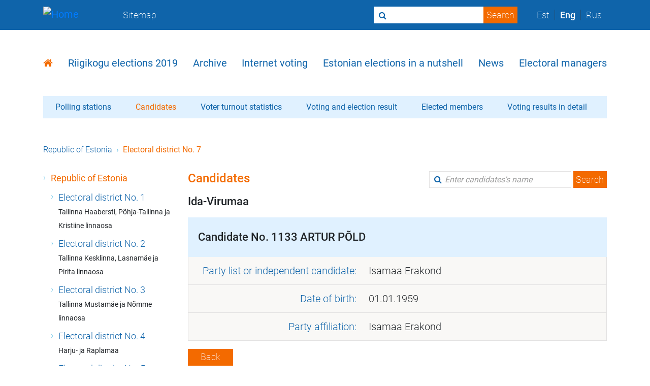

--- FILE ---
content_type: text/html
request_url: https://rk2019.valimised.ee/en/candidates/candidate-1133.html
body_size: 10763
content:
<!DOCTYPE html>
<html data-class="'scroll_lock' : mobileMenu" data-plugin="accessibility" lang="en">
  <head>
    <meta http-equiv="X-UA-Compatible" content="IE=Edge">
    <meta http-equiv="Content-Type" content="text/html; charset=utf-8">
    <link type="text/css" rel="stylesheet" href="/css/bootstrap.css">
    <link type="text/css" rel="stylesheet" href="/css/fonts.css">
    <link type="text/css" rel="stylesheet" href="/css/font-awesome.css">
    <link type="text/css" rel="stylesheet" href="/css/default.css">
    <link type="text/css" rel="stylesheet" href="/css/custom.css">
    <link type="text/css" rel="stylesheet" href="/css/election-results.css">
    <link type="text/css" rel="stylesheet" href="/css/vam.css">
    <link rel="shortcut icon" href="/img/favicon.ico" type="image/x-icon">
    <script type="text/javascript" language="javascript" src="/js/base.js"></script>
    <script type="text/javascript" language="javascript" src="/js/main-drupal.js"></script>
    <script type="text/javascript" language="javascript" src="/js/menu.js"></script>
    <!-- Google analytics-->
    <script async src="https://www.googletagmanager.com/gtag/js?id=UA-105793196-4"></script>
    <script type="text/javascript" language="javascript" src="/js/google-analytics.js"></script>
    <meta name="viewport" content="initial-scale=1, maximum-scale=1">
    <title>Candidates</title>
  </head>
  <body>
    <div id="nav" data-url="/en/nav-menu.html"></div>
    <section class="content-page">
      <div class="container">
        <div id="mainMenu" data-url="/en/main_menu.html"></div>
        <div class="another-nav d-flex align-items-center d-none"><a href="https://valimised.rahvastikuregister.ee">Polling stations</a><a href="/en/index.html" class="active">Candidates</a><a href="/en/participation/participation.html">Voter turnout statistics</a><a href="/en/election-result/election-result.html">Voting and election result</a><a href="/en/election-result/elected-members.html">Elected members</a><a href="/en/voting-result/voting-result-main.html">Voting results in detail</a>
        </div>
        <!-- Mobiilivaade-->
        <!-- Kole lahendus-->
        <div class="navbar another-nav another-nav-mobile d-flex align-items-center d-none d-lg-block">
          <h1 class="ml-4 mt-3">Candidates
          </h1>
          <button type="button" data-toggle="collapse" data-target="#vamNav" aria-expanded="false" class="navbar-toggler collapsed mr-2"><span class="navbar-toggler-icon"></span></button>
          <div id="vamNav" class="collapse navbar-collapse">
            <ul class="navbar-nav mr-auto mb-3">
              <li class="nav-item"><a href="https://valimised.rahvastikuregister.ee">Polling stations</a>
              </li>
              <li class="nav-item"><a href="/en/index.html" class="active">Candidates</a>
              </li>
              <li class="nav-item"><a href="/en/participation/participation.html">Voter turnout statistics</a>
              </li>
              <li class="nav-item"><a href="/en/election-result/election-result.html">Voting and election result</a>
              </li>
              <li class="nav-item"><a href="/en/election-result/elected-members.html">Elected members</a>
              </li>
              <li class="nav-item"><a href="/en/voting-result/voting-result-main.html">Voting results in detail</a>
              </li>
            </ul>
          </div>
        </div>
        <nav class="breadcrumb d-none d-lg-block"><a href="../index.html" class="breadcrumb-item">Republic of Estonia</a><span class="breadcrumb-item active">Electoral district No. 7</span>
        </nav>
        <div class="row">
          <div class="col-lg-3">
            <ul class="listing">
              <li>
                <p><a href="../index.html" class="active">Republic of Estonia</a></p>
                <ul class="listing">
                  <li>
                    <p><a href="district-1-candidates.html">Electoral district No. 1</a><br style="margin:0; display:inherit"><small style="font-weight:bolder">Tallinna Haabersti, P&otilde;hja-Tallinna ja Kristiine linnaosa</small>
                    </p>
                  </li>
                  <li>
                    <p><a href="district-2-candidates.html">Electoral district No. 2</a><br style="margin:0; display:inherit"><small style="font-weight:bolder">Tallinna Kesklinna, Lasnam&auml;e ja Pirita linnaosa</small>
                    </p>
                  </li>
                  <li>
                    <p><a href="district-3-candidates.html">Electoral district No. 3</a><br style="margin:0; display:inherit"><small style="font-weight:bolder">Tallinna Mustam&auml;e ja N&otilde;mme linnaosa</small>
                    </p>
                  </li>
                  <li>
                    <p><a href="district-4-candidates.html">Electoral district No. 4</a><br style="margin:0; display:inherit"><small style="font-weight:bolder">Harju- ja Raplamaa</small>
                    </p>
                  </li>
                  <li>
                    <p><a href="district-5-candidates.html">Electoral district No. 5</a><br style="margin:0; display:inherit"><small style="font-weight:bolder">Hiiu-, L&auml;&auml;ne- ja Saaremaa</small>
                    </p>
                  </li>
                  <li>
                    <p><a href="district-6-candidates.html">Electoral district No. 6</a><br style="margin:0; display:inherit"><small style="font-weight:bolder">L&auml;&auml;ne-Virumaa</small>
                    </p>
                  </li>
                  <li>
                    <p><a href="district-7-candidates.html" class="active">Electoral district No. 7</a><br style="margin:0; display:inherit"><small style="font-weight:bolder">Ida-Virumaa</small>
                    </p>
                  </li>
                  <li>
                    <p><a href="district-8-candidates.html">Electoral district No. 8</a><br style="margin:0; display:inherit"><small style="font-weight:bolder">J&auml;rva- ja Viljandimaa</small>
                    </p>
                  </li>
                  <li>
                    <p><a href="district-9-candidates.html">Electoral district No. 9</a><br style="margin:0; display:inherit"><small style="font-weight:bolder">J&otilde;geva- ja Tartumaa</small>
                    </p>
                  </li>
                  <li>
                    <p><a href="district-10-candidates.html">Electoral district No. 10</a><br style="margin:0; display:inherit"><small style="font-weight:bolder">Tartu linn</small>
                    </p>
                  </li>
                  <li>
                    <p><a href="district-11-candidates.html">Electoral district No. 11</a><br style="margin:0; display:inherit"><small style="font-weight:bolder">V&otilde;ru-, Valga- ja P&otilde;lvamaa</small>
                    </p>
                  </li>
                  <li>
                    <p><a href="district-12-candidates.html">Electoral district No. 12</a><br style="margin:0; display:inherit"><small style="font-weight:bolder">P&auml;rnumaa</small>
                    </p>
                  </li>
                  <li>
                    <p><a href="candidates-countrywide.html">National lists</a>
                    </p>
                  </li>
                </ul>
              </li>
            </ul>
          </div>
          <div class="col-lg-9 textbox mb-5">
            <div class="d-flex justify-content-between align-items-start">
              <h1>Candidates</h1>
              <form method="POST" action="/en/candidates/findCandidates" class="form-inline d-none d-xl-block search-bar">
                <input type="text" name="name" placeholder="Enter candidates's name" class="form-control">
                <input type="hidden" name="locale" value="en">
                <input type="hidden" name="electionCode" value="rk2019"><span class="fa fa-search search-icon"></span>
                <button type="submit" class="btn">Search</button>
              </form>
            </div>
            <h5>Ida-Virumaa</h5>
            <div class="box party-name mb-3">
              <h5>Candidate No. 1133 &#32;<span class="uppercase">ARTUR P&Otilde;LD</span></h5>
              <table class="table">
                <tbody>
                  <tr>
                    <td class="first">
                      <p>Party list or independent candidate:</p>
                    </td>
                    <td class="second">
                      <p>Isamaa Erakond</p>
                    </td>
                  </tr>
                  <tr>
                    <td class="first">
                      <p>Date of birth:</p>
                    </td>
                    <td class="second">
                      <p>01.01.1959</p>
                    </td>
                  </tr>
                  <tr>
                    <td class="first">
                      <p>Party affiliation:</p>
                    </td>
                    <td class="second">
                      <p>Isamaa Erakond</p>
                    </td>
                  </tr>
                </tbody>
              </table>
            </div><a href="javascript:history.back();"><span class="btn btn-primary">Back</span></a>
            <div class="box votes">
              <h5><b>Candidates in total: 1099</b></h5>
            </div>
          </div>
        </div>
      </div>
    </section>
    <div class="col-lg-12 d-xl-none mb-5">
      <div class="mobile-help">
        <p>Press the &quot;Menu&quot; button to see the menu<span class="navbar-toggler-icon"></span></p>
        <p>The data of candidates, results, etc., of current elections are in relevant sub-menus. When you click on the options of the sub-menu, the desired information is displayed.<span class="fa fa-angle-down"></span></p>
      </div>
    </div>
    <footer>
      <div class="container">
        <div class="footer-content d-flex align-items-center justify-content-between">
          <div class="info d-flex">
            <p>Phone:<br><a href="tel:631 6633">631 6633</a></p>
            <p>E-mail:<br><a href="mailto:info@valimised.ee">info@valimised.ee</a></p>
            <p>Address:<br><span>Lossi plats 1a, 15165 Tallinn</span></p>
            <p>Location:<br><span>Toompea 1, Tallinn</span></p>
          </div>
          <div class="social-media"><a href="https://www.facebook.com/eestivalimised" target="_blank"><span class="fa fa-facebook-square"></span></a><a href="https://twitter.com/valimisedeestis" target="_blank"><span class="fa fa-twitter-square"></span></a><a href="https://www.youtube.com/channel/UC8XDnm6pem9XoJTjSlEGGtg" target="_blank"><span class="fa fa-youtube-square"></span></a><a href="https://www.instagram.com/valimisedeestis/" target="_blank"><span class="fa fa-instagram"></span></a></div>
        </div>
      </div>
    </footer>
  </body>
</html>

--- FILE ---
content_type: text/html
request_url: https://rk2019.valimised.ee/en/main_menu.html
body_size: 833
content:
<ul class="inner-nav d-none d-lg-flex" ><li><p class="inner-nav-item active"><a href="https://www.valimised.ee/en"><span class="fa fa-home"></span></a></p></li><li><p class="inner-nav-item "><a href="https://www.valimised.ee/en/riigikogu-elections-2019/manners-voting">Riigikogu elections 2019</a></p></li><li><p class="inner-nav-item "><a href="https://www.valimised.ee/en/archive/previous-elections">Archive</a></p></li><li><p class="inner-nav-item "><a href="https://www.valimised.ee/en/internet-voting/internet-voting-estonia">Internet voting</a></p></li><li><p class="inner-nav-item "><a href="https://www.valimised.ee/en/right-vote">Estonian elections in a nutshell</a></p></li><li><p class="inner-nav-item "><a href="https://www.valimised.ee/en/uudised">News</a></p></li><li><p class="inner-nav-item "><a href="https://www.valimised.ee/en/electoral-managers/contacts-estonian-national-electoral-committee-and-state-electoral-office">Electoral managers</a></p></li></ul>


--- FILE ---
content_type: text/html
request_url: https://rk2019.valimised.ee/en/nav-menu.html
body_size: 16589
content:
    <nav class="navbar navbar-toggleable-lg navbar-expand-xl">
   <div class="container">
            <a href="https://www.valimised.ee/en" title="Home" rel="home" id="logo" class="navbar-brand">
         <img src="https://www.valimised.ee/sites/all/themes/valimised/imgs/logo.svg" alt="Home" />
       </a><!--/navbar-brand-->
          <div class="d-inline-block">
       <button class="navbar-toggler navbar-toggler-right float-right" type="button" id="navbarMobile" data-toggle="mobileMenu">
         <span class="navbar-toggler-icon"></span>
       </button><!--/navbar-toggler-->
       <div class="dropdown search-dropbar float-right">
         <button class="navbar-toggler navbar-toggler-right search dropdown-toggle" type="button" id="searchBar" data-toggle="dropdown" aria-haspopup="true" aria-expanded="false">
           <span class="fa fa-search"></span>
         </button><!--/search-->
         <div class="dropdown-menu" aria-labelledby="searchBar">
           <div class="dropdown-item">
             <form class="form-inline" action="https://www.valimised.ee/en/search" method="get" id="views-exposed-form-search-page" accept-charset="UTF-8"><span class="fa fa-search search-icon"></span>

 <input class="form-control  required" type="text" id="edit-keyword" name="keyword" value="" size="30" maxlength="128" />

<input class="btn form-submit" type="submit" id="edit-submit-search" name="" value="Search" /></form>           </div><!--/dropdown-item-->
         </div><!--/dropdown-menu-->
       </div><!--/dropdown-->
       <span class="navbar-toggler navbar-toggler-right language float-right" id="langBar">Eng</span><!--/language-->
     </div>
      <div class="collapse navbar-collapse" id="navbarMain">
         <ul class="navbar-nav mr-auto d-none d-xl-flex"><li class="nav-item"><a class="nav-link" href="https://www.valimised.ee/en/sitemap">Sitemap</a></li></ul>         <div id="myModal" tabindex="-1" role="dialog" class="modal fade" style="display: none;" aria-hidden="true">
            <div role="document" class="modal-dialog">
            </div>
         </div>
         <form class="form-inline" action="https://www.valimised.ee/en/search" method="get" id="views-exposed-form-search-page" accept-charset="UTF-8"><span class="fa fa-search search-icon"></span>

 <input class="form-control  required" type="text" id="edit-keyword--2" name="keyword" value="" size="30" maxlength="128" />

<input class="btn form-submit" type="submit" id="edit-submit-search" name="" value="Search" /></form>         <div class="lang-select d-flex align-items-center">
            <p class="language-link lang-item" xml:lang="et"><a href="/et" xml:lang="et">Est</a></p><p class="language-link active lang-item" xml:lang="en"><a href="https://www.valimised.ee/en" xml:lang="en" class="active">Eng</a></p><p class="language-link lang-item" xml:lang="ru"><a href="/ru" xml:lang="ru">Rus</a></p>         </div><!--/lang-select-->
      </div><!--/navbar-collapse-->
      <div class="mobile-menu" id="menuMobile" data-class="'activated' : mobileMenu" data-plugin="menuAccordion">
      <ul class="inner-nav" ><li class="level-1"><p class="inner-nav-item"><a href="https://www.valimised.ee/en">Home</a></p></li><li class="level-1"><p class="inner-nav-item"><a href="https://www.valimised.ee/en/riigikogu-elections-2019/manners-voting">Riigikogu elections 2019</a><span class="fa fa-angle-down"></span></p><ul class="inner-nav" ><li class="level-2"><p class="inner-nav-item"><a href="https://www.valimised.ee/en/riigikogu-elections-2019/manners-voting">Manners of voting</a></p></li><li class="level-2"><p class="inner-nav-item"><a href="https://www.valimised.ee/en/election-procedures-and-deadlines-riigikogu-elections-2019">Procedures and deadlines</a></p></li><li class="level-2"><p class="inner-nav-item"><a href="https://www.valimised.ee/en/riigikogu-elections-2019/2019-parliamentary-elections-international-visitors-program">Visitors program</a></p></li></ul></li><li class="level-1"><p class="inner-nav-item"><a href="https://www.valimised.ee/en/archive/previous-elections">Archive</a><span class="fa fa-angle-down"></span></p><ul class="inner-nav" ><li class="level-2"><p class="inner-nav-item"><a href="https://www.valimised.ee/en/archive/previous-elections">Previous elections</a></p></li><li class="level-2"><p class="inner-nav-item"><a href="https://www.valimised.ee/en/archive/riigikogu-elections">Riigikogu (parliament) Elections</a></p></li><li class="level-2"><p class="inner-nav-item"><a href="https://www.valimised.ee/en/archive/local-government-council-elections">Local Government Council Elections</a><span class="fa fa-angle-down"></span></p><ul class="inner-nav" ><li class="level-3"><p class="inner-nav-item"><a href="https://www.valimised.ee/en/municipal-council-election-2017">Municipal Council Election 2017</a></p></li><li class="level-3"><p class="inner-nav-item"><a href="https://www.valimised.ee/en/municipal-council-election-2017">Local elections 2017</a><span class="fa fa-angle-down"></span></p><ul class="inner-nav" ><li class="level-4"><p class="inner-nav-item"><a href="https://kov2017.valimised.ee/kandidaadid">Candidates</a></p></li><li class="level-4"><p class="inner-nav-item"><a href="https://kov2017.valimised.ee/osavotu-statistika.html">Voter turnout statistics</a></p></li><li class="level-4"><p class="inner-nav-item"><a href="https://kov2017.valimised.ee/valimis-erakonniti.html">Election results by political parties</a></p></li><li class="level-4"><p class="inner-nav-item"><a href="https://kov2017.valimised.ee/valimistulemus.html">Election results</a></p></li><li class="level-4"><p class="inner-nav-item"><a href="https://kov2017.valimised.ee/valimistulemus-vald.html">Election results in local municipalities</a></p></li></ul></li></ul></li><li class="level-2"><p class="inner-nav-item"><a href="https://www.valimised.ee/en/archive/european-parliament-elections">European Parliament Elections</a></p></li><li class="level-2"><p class="inner-nav-item"><a href="https://www.valimised.ee/en/archive/president-republic-estonia-elections">President of the Republic of Estonia Elections</a></p></li><li class="level-2"><p class="inner-nav-item"><a href="https://www.valimised.ee/en/archive/referendums">Referendums</a></p></li><li class="level-2"><p class="inner-nav-item"><a href="https://www.valimised.ee/en/archive/board-riigikogu-elections">Board of the Riigikogu Elections</a></p></li><li class="level-2"><p class="inner-nav-item"><a href="https://www.valimised.ee/en/archive/statistics">Statistics</a></p></li><li class="level-2"><p class="inner-nav-item"><a href="https://www.valimised.ee/en/archive/statistics-about-internet-voting-estonia">Statistics about Internet Voting</a></p></li></ul></li><li class="level-1"><p class="inner-nav-item"><a href="https://www.valimised.ee/en/internet-voting/internet-voting-estonia">Internet voting</a><span class="fa fa-angle-down"></span></p><ul class="inner-nav" ><li class="level-2"><p class="inner-nav-item"><a href="https://www.valimised.ee/en/internet-voting/internet-voting-estonia">Internet voting in Estonia</a></p></li><li class="level-2"><p class="inner-nav-item"><a href="https://www.valimised.ee/en/internet-voting/requirements-voter-and-their-computer">Guidelines</a><span class="fa fa-angle-down"></span></p><ul class="inner-nav" ><li class="level-3"><p class="inner-nav-item"><a href="https://www.valimised.ee/en/internet-voting/requirements-voter-and-their-computer">Requirements</a></p></li><li class="level-3"><p class="inner-nav-item"><a href="https://www.valimised.ee/en/internet-voting/voter-applications-and-checking-authenticity">Voter applications</a></p></li><li class="level-3"><p class="inner-nav-item"><a href="https://www.valimised.ee/en/internet-voting/stages-i-voting-voter-application">Stages of i-voting</a></p></li><li class="level-3"><p class="inner-nav-item"><a href="https://www.valimised.ee/en/internet-voting/checking-i-vote">Checking of an i-vote</a></p></li><li class="level-3"><p class="inner-nav-item"><a href="https://www.valimised.ee/en/internet-voting/installation-instruction-windows">Instruction for Windows</a></p></li><li class="level-3"><p class="inner-nav-item"><a href="https://www.valimised.ee/en/internet-voting/installation-instruction-linux">Instruction for Linux</a></p></li><li class="level-3"><p class="inner-nav-item"><a href="https://www.valimised.ee/en/internet-voting/installation-instruction-macos-x">Instruction for MacOS</a></p></li></ul></li><li class="level-2"><p class="inner-nav-item"><a href="https://www.valimised.ee/en/internet-voting/questions-about-i-voting">Frequently asked questions</a><span class="fa fa-angle-down"></span></p><ul class="inner-nav" ><li class="level-3"><p class="inner-nav-item"><a href="https://www.valimised.ee/en/internet-voting/questions-about-i-voting">FAQ on i-voting</a></p></li><li class="level-3"><p class="inner-nav-item"><a href="https://www.valimised.ee/en/internet-voting/questions-about-id-card-and-mobile-id">FAQ ID-card and mobile ID</a></p></li><li class="level-3"><p class="inner-nav-item"><a href="https://www.valimised.ee/en/internet-voting/questions-about-reliability-i-voting">FAQ on reliability of i-voting</a></p></li></ul></li><li class="level-2"><p class="inner-nav-item"><a href="https://www.valimised.ee/en/internet-voting/introduction-i-voting">More about i-voting</a><span class="fa fa-angle-down"></span></p><ul class="inner-nav" ><li class="level-3"><p class="inner-nav-item"><a href="https://www.valimised.ee/en/internet-voting/introduction-i-voting">Introduction to i-voting</a></p></li><li class="level-3"><p class="inner-nav-item"><a href="https://www.valimised.ee/en/internet-voting/general-framework-electronic-voting">Framework for i-voting</a></p></li><li class="level-3"><p class="inner-nav-item"><a href="https://www.valimised.ee/en/internet-voting/principles-checking-i-vote-smart-device">Principles of checking an i-vote with a smart device</a></p></li></ul></li><li class="level-2"><p class="inner-nav-item"><a href="https://www.valimised.ee/en/internet-voting/documents-about-internet-voting">Documents</a></p></li></ul></li><li class="level-1"><p class="inner-nav-item"><a href="https://www.valimised.ee/en/right-vote">Estonian elections in a nutshell</a><span class="fa fa-angle-down"></span></p><ul class="inner-nav" ><li class="level-2"><p class="inner-nav-item"><a href="https://www.valimised.ee/en/right-vote">Right to vote</a></p></li><li class="level-2"><p class="inner-nav-item"><a href="https://www.valimised.ee/en/estonian-elections-nutshell/right-stand-candidate">Right to stand as candidate</a><span class="fa fa-angle-down"></span></p><ul class="inner-nav" ><li class="level-3"><p class="inner-nav-item"><a href="https://www.valimised.ee/en/estonian-elections-nutshell/list-candidates">List of candidates</a></p></li><li class="level-3"><p class="inner-nav-item"><a href="https://www.valimised.ee/en/estonian-elections-nutshell/nomination-candidates">Nomination of candidates</a></p></li><li class="level-3"><p class="inner-nav-item"><a href="https://www.valimised.ee/en/estonian-elections-nutshell/registration-candidates">Registration of candidates</a></p></li><li class="level-3"><p class="inner-nav-item"><a href="https://www.valimised.ee/en/estonian-elections-nutshell/security-deposit">Security deposit</a></p></li></ul></li><li class="level-2"><p class="inner-nav-item"><a href="https://www.valimised.ee/en/estonian-elections-nutshell/electoral-districts-and-voting-districts">Electoral Districts and Voting Districts</a></p></li><li class="level-2"><p class="inner-nav-item"><a href="https://www.valimised.ee/en/estonian-elections-nutshell/formation-voting-district-committees">Formation of Voting District Committees</a></p></li><li class="level-2"><p class="inner-nav-item"><a href="https://www.valimised.ee/en/estonian-elections-nutshell/determining-voting-results">Ascertaining the Election Results</a><span class="fa fa-angle-down"></span></p><ul class="inner-nav" ><li class="level-3"><p class="inner-nav-item"><a href="https://www.valimised.ee/en/estonian-elections-nutshell/ascertaining-results-european-parliament-elections">Ascertaining the Results at European Parliament Elections</a></p></li><li class="level-3"><p class="inner-nav-item"><a href="https://www.valimised.ee/en/estonian-elections-nutshell/ascertaining-election-results-local-government-councils-elections">Ascertaining the Results at Municipal Elections</a></p></li><li class="level-3"><p class="inner-nav-item"><a href="https://www.valimised.ee/en/estonian-elections-nutshell/ascertaining-election-results-riigikogu-elections">Ascertaining the Results at Riigikogu Elections</a></p></li></ul></li><li class="level-2"><p class="inner-nav-item"><a href="https://www.valimised.ee/en/estonian-elections-nutshell/complaints">Complaints</a></p></li><li class="level-2"><p class="inner-nav-item"><a href="https://www.valimised.ee/en/estonian-elections-nutshell/advance-voting">Advance Voting</a><span class="fa fa-angle-down"></span></p><ul class="inner-nav" ><li class="level-3"><p class="inner-nav-item"><a href="https://www.valimised.ee/en/estonian-elections-nutshell/advance-voting-outside-polling-place-your-location">Advance Voting Outside the polling place, at your location</a></p></li><li class="level-3"><p class="inner-nav-item"><a href="https://www.valimised.ee/en/estonian-elections-nutshell/advance-voting-voting-district-residence">Advance Voting in Voting District of Residence</a></p></li><li class="level-3"><p class="inner-nav-item"><a href="https://www.valimised.ee/en/estonian-elections-nutshell/voting-outside-voting-district-residence">Voting Outside the Voting District of Residence</a></p></li><li class="level-3"><p class="inner-nav-item"><a href="https://www.valimised.ee/en/estonian-elections-nutshell/voting-abroad">Voting abroad</a></p></li><li class="level-3"><p class="inner-nav-item"><a href="https://www.valimised.ee/en/estonian-elections-nutshell/voting-board-ship">Voting on ships</a></p></li></ul></li><li class="level-2"><p class="inner-nav-item"><a href="https://www.valimised.ee/en/estonian-elections-nutshell/electoral-acts-estonia">Electoral Acts in Estonia</a></p></li><li class="level-2"><p class="inner-nav-item"><a href="https://www.valimised.ee/en/estonian-elections-nutshell/list-voters">List of Voters</a></p></li><li class="level-2"><p class="inner-nav-item"><a href="https://www.valimised.ee/en/estonian-elections-nutshell/voters-card">Voter's card</a></p></li><li class="level-2"><p class="inner-nav-item"><a href="https://www.valimised.ee/en/estonian-elections-nutshell/voting-election-day">Voting on election day</a><span class="fa fa-angle-down"></span></p><ul class="inner-nav" ><li class="level-3"><p class="inner-nav-item"><a href="https://www.valimised.ee/en/estonian-elections-nutshell/voting-home">Voting at home</a></p></li><li class="level-3"><p class="inner-nav-item"><a href="https://www.valimised.ee/en/estonian-elections-nutshell/voting-polling-place">Voting at polling place</a></p></li></ul></li></ul></li><li class="level-1"><p class="inner-nav-item"><a href="https://www.valimised.ee/en/uudised">News</a></p></li><li class="level-1"><p class="inner-nav-item"><a href="https://www.valimised.ee/en/electoral-managers/contacts-estonian-national-electoral-committee-and-state-electoral-office">Electoral managers</a><span class="fa fa-angle-down"></span></p><ul class="inner-nav" ><li class="level-2"><p class="inner-nav-item"><a href="https://www.valimised.ee/en/electoral-managers/contacts-estonian-national-electoral-committee-and-state-electoral-office">Contacts</a></p></li><li class="level-2"><p class="inner-nav-item"><a href="https://www.valimised.ee/en/electoral-managers/estonian-national-electoral-committee">National Electoral Committee</a><span class="fa fa-angle-down"></span></p><ul class="inner-nav" ><li class="level-3"><p class="inner-nav-item"><a href="https://www.valimised.ee/en/electoral-managers/members">Members</a></p></li></ul></li><li class="level-2"><p class="inner-nav-item"><a href="https://www.valimised.ee/en/electoral-managers/state-electoral-office">State Electoral Office</a><span class="fa fa-angle-down"></span></p><ul class="inner-nav" ><li class="level-3"><p class="inner-nav-item"><a href="https://www.valimised.ee/en/electoral-managers/staff">Staff</a></p></li><li class="level-3"><p class="inner-nav-item"><a href="https://www.valimised.ee/en/electoral-managers/state-electoral-office-data-protection-terms-and-conditions">Data protection terms and conditions</a></p></li></ul></li></ul></li></ul>      </div>
   </div><!--/container-->
</nav><!--/navbar-->


--- FILE ---
content_type: text/css
request_url: https://rk2019.valimised.ee/css/fonts.css
body_size: 3405
content:
@font-face{font-family:'Roboto';font-style:normal;font-weight:100;src:url('../fonts/roboto-v16-latin-ext_latin_cyrillic-100.eot');src:local('Roboto Thin'),local('Roboto-Thin'),url('../fonts/roboto-v16-latin-ext_latin_cyrillic-100.eot?#iefix') format('embedded-opentype'),url('../fonts/roboto-v16-latin-ext_latin_cyrillic-100.woff2') format('woff2'),url('../fonts/roboto-v16-latin-ext_latin_cyrillic-100.woff') format('woff'),url('../fonts/roboto-v16-latin-ext_latin_cyrillic-100.ttf') format('truetype'),url('../fonts/roboto-v16-latin-ext_latin_cyrillic-100.svg#Roboto') format('svg')}@font-face{font-family:'Roboto';font-style:normal;font-weight:300;src:url('../fonts/roboto-v16-latin-ext_latin_cyrillic-300.eot');src:local('Roboto Light'),local('Roboto-Light'),url('../fonts/roboto-v16-latin-ext_latin_cyrillic-300.eot?#iefix') format('embedded-opentype'),url('../fonts/roboto-v16-latin-ext_latin_cyrillic-300.woff2') format('woff2'),url('../fonts/roboto-v16-latin-ext_latin_cyrillic-300.woff') format('woff'),url('../fonts/roboto-v16-latin-ext_latin_cyrillic-300.ttf') format('truetype'),url('../fonts/roboto-v16-latin-ext_latin_cyrillic-300.svg#Roboto') format('svg')}@font-face{font-family:'Roboto';font-style:normal;font-weight:400;src:url('../fonts/roboto-v16-latin-ext_latin_cyrillic-regular.eot');src:local('Roboto'),local('Roboto-Regular'),url('../fonts/roboto-v16-latin-ext_latin_cyrillic-regular.eot?#iefix') format('embedded-opentype'),url('../fonts/roboto-v16-latin-ext_latin_cyrillic-regular.woff2') format('woff2'),url('../fonts/roboto-v16-latin-ext_latin_cyrillic-regular.woff') format('woff'),url('../fonts/roboto-v16-latin-ext_latin_cyrillic-regular.ttf') format('truetype'),url('../fonts/roboto-v16-latin-ext_latin_cyrillic-regular.svg#Roboto') format('svg')}@font-face{font-family:'Roboto';font-style:normal;font-weight:500;src:url('../fonts/roboto-v16-latin-ext_latin_cyrillic-500.eot');src:local('Roboto Medium'),local('Roboto-Medium'),url('../fonts/roboto-v16-latin-ext_latin_cyrillic-500.eot?#iefix') format('embedded-opentype'),url('../fonts/roboto-v16-latin-ext_latin_cyrillic-500.woff2') format('woff2'),url('../fonts/roboto-v16-latin-ext_latin_cyrillic-500.woff') format('woff'),url('../fonts/roboto-v16-latin-ext_latin_cyrillic-500.ttf') format('truetype'),url('../fonts/roboto-v16-latin-ext_latin_cyrillic-500.svg#Roboto') format('svg')}@font-face{font-family:'Roboto';font-style:normal;font-weight:700;src:url('../fonts/roboto-v16-latin-ext_latin_cyrillic-700.eot');src:local('Roboto Bold'),local('Roboto-Bold'),url('../fonts/roboto-v16-latin-ext_latin_cyrillic-700.eot?#iefix') format('embedded-opentype'),url('../fonts/roboto-v16-latin-ext_latin_cyrillic-700.woff2') format('woff2'),url('../fonts/roboto-v16-latin-ext_latin_cyrillic-700.woff') format('woff'),url('../fonts/roboto-v16-latin-ext_latin_cyrillic-700.ttf') format('truetype'),url('../fonts/roboto-v16-latin-ext_latin_cyrillic-700.svg#Roboto') format('svg')}@font-face{font-family:'Roboto';font-style:normal;font-weight:900;src:url('../fonts/roboto-v16-latin-ext_latin_cyrillic-900.eot');src:local('Roboto Black'),local('Roboto-Black'),url('../fonts/roboto-v16-latin-ext_latin_cyrillic-900.eot?#iefix') format('embedded-opentype'),url('../fonts/roboto-v16-latin-ext_latin_cyrillic-900.woff2') format('woff2'),url('../fonts/roboto-v16-latin-ext_latin_cyrillic-900.woff') format('woff'),url('../fonts/roboto-v16-latin-ext_latin_cyrillic-900.ttf') format('truetype'),url('../fonts/roboto-v16-latin-ext_latin_cyrillic-900.svg#Roboto') format('svg')}

--- FILE ---
content_type: text/css
request_url: https://rk2019.valimised.ee/css/default.css
body_size: 47818
content:
.flip-clock-wrapper *{-webkit-box-sizing:border-box;-moz-box-sizing:border-box;-ms-box-sizing:border-box;-o-box-sizing:border-box;box-sizing:border-box;-webkit-backface-visibility:hidden;-moz-backface-visibility:hidden;-ms-backface-visibility:hidden;-o-backface-visibility:hidden;backface-visibility:hidden}.flip-clock-wrapper a{cursor:pointer;text-decoration:none;color:#ccc}.flip-clock-wrapper a:hover{color:#fff}.flip-clock-wrapper ul{list-style:none}.flip-clock-wrapper.clearfix:before,.flip-clock-wrapper.clearfix:after{content:" ";display:table}.flip-clock-wrapper.clearfix:after{clear:both}.flip-clock-wrapper.clearfix{*zoom:1}.flip-clock-wrapper{font:normal 11px "Helvetica Neue",Helvetica,sans-serif;-webkit-user-select:none}.flip-clock-meridium{background:none !important;-webkit-box-shadow:0 0 0 !important;-moz-box-shadow:0 0 0 !important;box-shadow:0 0 0 !important;font-size:36px !important}.flip-clock-meridium a{color:#313333}.flip-clock-wrapper{text-align:center;position:relative;width:100%}.flip-clock-wrapper:before,.flip-clock-wrapper:after{content:" ";display:table}.flip-clock-wrapper:after{clear:both}.flip-clock-wrapper ul{position:relative;float:left;margin:5px;width:60px;height:90px;font-size:80px;font-weight:bold;line-height:87px;-webkit-border-radius:6px;-moz-border-radius:6px;border-radius:6px;background:#000}.flip-clock-wrapper ul li{z-index:1;position:absolute;left:0;top:0;width:100%;height:100%;line-height:87px;text-decoration:none !important}.flip-clock-wrapper ul li:first-child{z-index:2}.flip-clock-wrapper ul li a{display:block;height:100%;-webkit-perspective:200px;-moz-perspective:200px;perspective:200px;margin:0 !important;overflow:visible !important;cursor:default !important}.flip-clock-wrapper ul li a div{z-index:1;position:absolute;left:0;width:100%;height:50%;font-size:80px;overflow:hidden;outline:1px solid transparent}.flip-clock-wrapper ul li a div .shadow{position:absolute;width:100%;height:100%;z-index:2}.flip-clock-wrapper ul li a div.up{-webkit-transform-origin:50% 100%;-moz-transform-origin:50% 100%;-ms-transform-origin:50% 100%;-o-transform-origin:50% 100%;transform-origin:50% 100%;top:0}.flip-clock-wrapper ul li a div.up:after{content:"";position:absolute;top:44px;left:0;z-index:5;width:100%;height:3px;background-color:#000;background-color:rgba(0,0,0,0.4)}.flip-clock-wrapper ul li a div.down{-webkit-transform-origin:50% 0;-moz-transform-origin:50% 0;-ms-transform-origin:50% 0;-o-transform-origin:50% 0;transform-origin:50% 0;bottom:0;-webkit-border-bottom-left-radius:6px;-moz-border-radius-bottomleft:6px;border-bottom-left-radius:6px;-webkit-border-bottom-right-radius:6px;-moz-border-radius-bottomright:6px;border-bottom-right-radius:6px}.flip-clock-wrapper ul li a div div.inn{position:absolute;left:0;z-index:1;width:100%;height:200%;color:#ccc;text-shadow:0 1px 2px #000;text-align:center;background-color:#333;-webkit-border-radius:6px;-moz-border-radius:6px;border-radius:6px;font-size:70px}.flip-clock-wrapper ul li a div.up div.inn{top:0}.flip-clock-wrapper ul li a div.down div.inn{bottom:0}.flip-clock-wrapper ul.play li.flip-clock-before{z-index:3}.flip-clock-wrapper .flip{-webkit-box-shadow:0 2px 5px rgba(0,0,0,0.7);-moz-box-shadow:0 2px 5px rgba(0,0,0,0.7);box-shadow:0 2px 5px rgba(0,0,0,0.7)}.flip-clock-wrapper ul.play li.flip-clock-active{-webkit-animation:asd .5s .5s linear both;-moz-animation:asd .5s .5s linear both;-o-animation:asd .5s .5s linear both;animation:asd .5s .5s linear both;z-index:5}.flip-clock-divider{float:left;display:inline-block;position:relative;width:20px;height:100px}.flip-clock-divider:first-child{width:0}.flip-clock-dot{display:block;background:#323434;width:10px;height:10px;position:absolute;-webkit-border-radius:50%;-moz-border-radius:50%;border-radius:50%;-webkit-box-shadow:0 0 5px rgba(0,0,0,0.5);-moz-box-shadow:0 0 5px rgba(0,0,0,0.5);box-shadow:0 0 5px rgba(0,0,0,0.5);left:5px}.flip-clock-divider .flip-clock-label{position:absolute;top:-1.5em;right:-86px;color:black;text-shadow:none}.flip-clock-divider.minutes .flip-clock-label{right:-88px}.flip-clock-divider.seconds .flip-clock-label{right:-91px}.flip-clock-dot.top{top:30px}.flip-clock-dot.bottom{bottom:30px}@-webkit-keyframes asd{0%{z-index:2}20%{z-index:4}100%{z-index:4}}@-moz-keyframes asd{0%{z-index:2}20%{z-index:4}100%{z-index:4}}@-o-keyframes asd{0%{z-index:2}20%{z-index:4}100%{z-index:4}}@keyframes asd{0%{z-index:2}20%{z-index:4}100%{z-index:4}}.flip-clock-wrapper ul.play li.flip-clock-active .down{z-index:2;-webkit-animation:turn .5s .5s linear both;-moz-animation:turn .5s .5s linear both;-o-animation:turn .5s .5s linear both;animation:turn .5s .5s linear both}@-webkit-keyframes turn{0%{-webkit-transform:rotateX(90deg)}100%{-webkit-transform:rotateX(0deg)}}@-moz-keyframes turn{0%{-moz-transform:rotateX(90deg)}100%{-moz-transform:rotateX(0deg)}}@-o-keyframes turn{0%{-o-transform:rotateX(90deg)}100%{-o-transform:rotateX(0deg)}}@keyframes turn{0%{-webkit-transform:rotateX(90deg);-moz-transform:rotateX(90deg);transform:rotateX(90deg)}100%{-webkit-transform:rotateX(0deg);-moz-transform:rotateX(0deg);transform:rotateX(0deg)}}.flip-clock-wrapper ul.play li.flip-clock-before .up{z-index:2;-webkit-animation:turn2 .5s linear both;-moz-animation:turn2 .5s linear both;-o-animation:turn2 .5s linear both;animation:turn2 .5s linear both}@-webkit-keyframes turn2{0%{-webkit-transform:rotateX(0deg)}100%{-webkit-transform:rotateX(-90deg)}}@-moz-keyframes turn2{0%{-moz-transform:rotateX(0deg)}100%{-moz-transform:rotateX(-90deg)}}@-o-keyframes turn2{0%{-o-transform:rotateX(0deg)}100%{-o-transform:rotateX(-90deg)}}@keyframes turn2{0%{-webkit-transform:rotateX(0deg);-moz-transform:rotateX(0deg);transform:rotateX(0deg)}100%{-webkit-transform:rotateX(-90deg);-moz-transform:rotateX(-90deg);transform:rotateX(-90deg)}}.flip-clock-wrapper ul li.flip-clock-active{z-index:3}.flip-clock-wrapper ul.play li.flip-clock-before .up .shadow{background:-moz-linear-gradient(top, rgba(0,0,0,0.1) 0, black 100%);background:-webkit-gradient(linear, left top, left bottom, color-stop(0, rgba(0,0,0,0.1)), color-stop(100%, black));background:linear,top,rgba(0,0,0,0.1) 0,black 100%;background:-o-linear-gradient(top, rgba(0,0,0,0.1) 0, black 100%);background:-ms-linear-gradient(top, rgba(0,0,0,0.1) 0, black 100%);background:linear,to bottom,rgba(0,0,0,0.1) 0,black 100%;-webkit-animation:show .5s linear both;-moz-animation:show .5s linear both;-o-animation:show .5s linear both;animation:show .5s linear both}.flip-clock-wrapper ul.play li.flip-clock-active .up .shadow{background:-moz-linear-gradient(top, rgba(0,0,0,0.1) 0, black 100%);background:-webkit-gradient(linear, left top, left bottom, color-stop(0, rgba(0,0,0,0.1)), color-stop(100%, black));background:linear,top,rgba(0,0,0,0.1) 0,black 100%;background:-o-linear-gradient(top, rgba(0,0,0,0.1) 0, black 100%);background:-ms-linear-gradient(top, rgba(0,0,0,0.1) 0, black 100%);background:linear,to bottom,rgba(0,0,0,0.1) 0,black 100%;-webkit-animation:hide .5s .3s linear both;-moz-animation:hide .5s .3s linear both;-o-animation:hide .5s .3s linear both;animation:hide .5s .3s linear both}.flip-clock-wrapper ul.play li.flip-clock-before .down .shadow{background:-moz-linear-gradient(top, black 0, rgba(0,0,0,0.1) 100%);background:-webkit-gradient(linear, left top, left bottom, color-stop(0, black), color-stop(100%, rgba(0,0,0,0.1)));background:linear,top,black 0,rgba(0,0,0,0.1) 100%;background:-o-linear-gradient(top, black 0, rgba(0,0,0,0.1) 100%);background:-ms-linear-gradient(top, black 0, rgba(0,0,0,0.1) 100%);background:linear,to bottom,black 0,rgba(0,0,0,0.1) 100%;-webkit-animation:show .5s linear both;-moz-animation:show .5s linear both;-o-animation:show .5s linear both;animation:show .5s linear both}.flip-clock-wrapper ul.play li.flip-clock-active .down .shadow{background:-moz-linear-gradient(top, black 0, rgba(0,0,0,0.1) 100%);background:-webkit-gradient(linear, left top, left bottom, color-stop(0, black), color-stop(100%, rgba(0,0,0,0.1)));background:linear,top,black 0,rgba(0,0,0,0.1) 100%;background:-o-linear-gradient(top, black 0, rgba(0,0,0,0.1) 100%);background:-ms-linear-gradient(top, black 0, rgba(0,0,0,0.1) 100%);background:linear,to bottom,black 0,rgba(0,0,0,0.1) 100%;-webkit-animation:hide .5s .3s linear both;-moz-animation:hide .5s .3s linear both;-o-animation:hide .5s .2s linear both;animation:hide .5s .2s linear both}@-webkit-keyframes show{0%{opacity:0}100%{opacity:1}}@-moz-keyframes show{0%{opacity:0}100%{opacity:1}}@-o-keyframes show{0%{opacity:0}100%{opacity:1}}@keyframes show{0%{opacity:0}100%{opacity:1}}@-webkit-keyframes hide{0%{opacity:1}100%{opacity:0}}@-moz-keyframes hide{0%{opacity:1}100%{opacity:0}}@-o-keyframes hide{0%{opacity:1}100%{opacity:0}}@keyframes hide{0%{opacity:1}100%{opacity:0}}html.scroll_lock{overflow:hidden}html.scroll_lock body{overflow:hidden}html.scroll_lock #navbarMobile{background-color:#214f75}#navbarMobile{-webkit-border-radius:0;-moz-border-radius:0;border-radius:0;-webkit-transition:.5s;-moz-transition:.5s;-o-transition:.5s;transition:.5s}#navbarMobile:focus{outline:none !important}.navbar{background-color:#0f64aa}.navbar .navbar-brand{margin-right:2.56rem}.navbar .nav-item .nav-link{color:#ffffff;font-size:1.13rem;width:9.88rem;text-align:center;font-weight:100}.navbar .form-inline{position:relative}.navbar .form-inline .form-control{width:13.56rem !important;height:2.06rem;-webkit-border-radius:0;-moz-border-radius:0;border-radius:0;border:none;font-family:'Roboto';padding-left:1.88rem;margin-top:0}.navbar .form-inline .btn{background-color:#f36a00;color:#ffffff;width:4.13rem;height:2.06rem;padding:0;-webkit-border-radius:0;-moz-border-radius:0;border-radius:0;border:none;cursor:pointer;font-size:1.13rem;font-weight:100;font-family:'Roboto'}.navbar .form-inline .btn span{font-size:1.13rem;font-weight:100;font-family:'Roboto'}.navbar .form-inline .btn:hover{background-color:#e26200}.navbar .form-inline .search-icon{position:absolute;z-index:2;left:.63rem;top:.94rem;color:#0f64aa}.navbar .lang-select{-webkit-transition:.5s;-moz-transition:.5s;-o-transition:.5s;transition:.5s}.navbar .lang-select .lang-item{font-size:1.13rem;font-family:'Roboto';font-weight:100;margin-bottom:0;padding:0 .63rem 0 0}.navbar .lang-select .lang-item a{color:#ffffff}.navbar .lang-select .lang-item:after{content:"";width:25%;border-right:.06rem solid #214f75;padding-right:.63rem}.navbar .lang-select .lang-item:first-child{padding-left:2.38rem}.navbar .lang-select .lang-item:last-child:after{display:none}.navbar .lang-select .lang-item.active{font-weight:500}.navbar #langBar{color:#ffffff;margin-right:4.88rem;padding:.63rem .5rem .69rem;cursor:pointer;font-size:1.13rem;border:none;-webkit-border-radius:0;-moz-border-radius:0;border-radius:0;-webkit-transition:.5s;-moz-transition:.5s;-o-transition:.5s;transition:.5s}.navbar #langBar.open{background-color:#214f75}.navbar .dropdown #searchBar,.navbar .dropdown #langBar{-webkit-transition:.5s;-moz-transition:.5s;-o-transition:.5s;transition:.5s}.navbar .dropdown.lang-bar .dropdown-menu{display:-webkit-box;display:-webkit-flex;display:-moz-box;display:-ms-flexbox;display:flex;width:100%;text-align:center;padding:.63rem 3.13rem}.navbar .dropdown.lang-bar .dropdown-menu .dropdown-item:hover{background-color:transparent}.navbar .dropdown.lang-bar .dropdown-menu .dropdown-item a{color:#ffffff;text-decoration:none;font-weight:300;font-size:1.13rem}.navbar .dropdown.lang-bar .dropdown-menu .dropdown-item a.active{font-weight:500}.navbar .dropdown .dropdown-toggle:after{display:none}.navbar .dropdown .dropdown-menu{border:none;display:block;-webkit-border-radius:0;-moz-border-radius:0;border-radius:0;margin:0;padding:.63rem;background-color:#214f75;-webkit-transition:.5s;-moz-transition:.5s;-o-transition:.5s;transition:.5s;right:0;left:auto}.navbar .dropdown .dropdown-menu .dropdown-item{padding:0}.navbar .dropdown .dropdown-menu .dropdown-item .form-inline .form-control{width:auto;min-width:17.72rem;margin-top:0}.navbar .dropdown .dropdown-menu .dropdown-item .form-inline .search-icon{top:.44rem}.navbar .dropdown.show #searchBar,.navbar .dropdown.show #langBar{background-color:#214f75;-webkit-border-radius:0;-moz-border-radius:0;border-radius:0}.navbar .mobile-menu{height:auto;width:100%;position:fixed;z-index:5;left:100%;bottom:0;overflow-y:auto;overflow-x:hidden;background-color:#214f75;-webkit-transition:.5s;-moz-transition:.5s;-o-transition:.5s;transition:.5s}.navbar .mobile-menu.activated{left:0}.navbar .mobile-menu ul{list-style:none;padding:0;margin:0}.navbar .mobile-menu .inner-nav{list-style:none;padding:0;margin:0}.navbar .mobile-menu .inner-nav .small-block{display:block;position:static;font-size:1rem;margin:0;color:inherit;font-weight:500;line-height:1rem}.navbar .mobile-menu .inner-nav li{padding-left:1.25rem}.navbar .mobile-menu .inner-nav li p{position:relative;padding:.63rem 0;margin-right:3.13rem;margin-bottom:0}.navbar .mobile-menu .inner-nav li span{position:absolute;top:50%;right:-2.19rem;font-size:2rem;line-height:2rem;margin-top:-1rem;color:#6cc5e7}.navbar .mobile-menu .inner-nav li span:before{padding-left:5rem}.navbar .mobile-menu .inner-nav>li{display:block}.navbar .mobile-menu .inner-nav ul{display:none}.navbar .mobile-menu .inner-nav li.open>ul{display:block}.navbar .mobile-menu .inner-nav li.open>p a{color:#f36a00 !important}.navbar .mobile-menu .inner-nav .level-1{border-bottom:1px solid rgba(255,255,255,0.09)}.navbar .mobile-menu .inner-nav .level-1.open{background-color:#f9f8f6}.navbar .mobile-menu .inner-nav .level-1.open a{color:#214f75}.navbar .mobile-menu .inner-nav .level-1.open .active{color:#f36a00}.navbar .mobile-menu .inner-nav .level-1 .inner-nav-item{font-size:1.38rem;font-weight:300}.navbar .mobile-menu .inner-nav .level-1 a{color:#ffffff;text-decoration:none}.navbar .mobile-menu .inner-nav .level-1 .level-2{padding-left:1.25rem;margin-left:-1.25rem;border-top:1px solid rgba(108,197,231,0.2)}.navbar .mobile-menu .inner-nav .level-1 .level-2.open>p .fa.fa-angle-down{-webkit-transform:rotate(180deg);-moz-transform:rotate(180deg);-ms-transform:rotate(180deg);-o-transform:rotate(180deg);transform:rotate(180deg)}.navbar .mobile-menu .inner-nav .level-1 .level-2.open>p .fa.fa-angle-down:before{padding-right:5rem;padding-left:0}.navbar .mobile-menu .inner-nav .level-1 .level-2 p{font-weight:300;font-size:1.13rem}.navbar .mobile-menu .inner-nav .level-1 .level-2 .level-3{padding-left:2.5rem;margin-left:-1.25rem;border-top:1px solid rgba(108,197,231,0.2)}.navbar .mobile-menu .inner-nav .level-1 .level-2 .level-3.open>p .fa.fa-angle-down{-webkit-transform:rotate(180deg);-moz-transform:rotate(180deg);-ms-transform:rotate(180deg);-o-transform:rotate(180deg);transform:rotate(180deg)}.navbar .mobile-menu .inner-nav .level-1 .level-2 .level-3.open>p .fa.fa-angle-down:before{padding-right:5rem;padding-left:0}.navbar .mobile-menu .inner-nav .level-1 .level-2 .level-3 p{padding:.44rem 0}.navbar .mobile-menu .inner-nav .level-1 .level-2 .level-3 .level-4{padding-left:3.75rem;margin-left:-2.5rem;border-top:1px solid rgba(108,197,231,0.2)}.navbar .mobile-menu .inner-nav .level-1 .level-2 .level-3 .level-4.open>p .fa.fa-angle-down{-webkit-transform:rotate(180deg);-moz-transform:rotate(180deg);-ms-transform:rotate(180deg);-o-transform:rotate(180deg);transform:rotate(180deg)}.navbar .mobile-menu .inner-nav .level-1 .level-2 .level-3 .level-4.open>p .fa.fa-angle-down:before{padding-right:5rem;padding-left:0}.navbar .mobile-menu .inner-nav .level-1 .level-2 .level-3 .level-4 .level-5{padding-left:5rem;margin-left:-3.75rem;border-top:1px solid rgba(108,197,231,0.2)}.navbar .mobile-menu .inner-nav li.no-arrow .fa.fa-angle-down{display:none}.navbar-toggler-icon{background-image:url("data:image/svg+xml;charset=utf8,%3Csvg viewBox='0 0 32 32' xmlns='http://www.w3.org/2000/svg'%3E%3Cpath stroke='rgb(255, 255, 255)' stroke-width='4' stroke-linecap='square' stroke-miterlimit='10' d='M4 8h24M4 16h24M4 24h24'/%3E%3C/svg%3E")}footer{background-color:#0f64aa;height:5rem;position:absolute;left:0;right:0;bottom:0;width:100%}footer .container{height:100%}footer .footer-content{height:100%}footer .footer-content .info p{margin-bottom:0;color:#ffffff;font-size:1.13rem;padding-right:.63rem}footer .footer-content .info p span{font-weight:300}footer .footer-content .info p:after{content:"";width:25%;border-right:.06rem solid #ffffff;padding-right:.63rem}footer .footer-content .info p:last-child{padding-right:0}footer .footer-content .info p:last-child:after{display:none}footer .footer-content .info a{color:#ffffff}footer .footer-content .social-media a{color:#ffffff}footer .footer-content .social-media a span{font-size:2.5rem;margin-left:.63rem}.inner-nav{padding:3.13rem 0;list-style:none;margin-bottom:0;-webkit-box-pack:justify;-webkit-justify-content:space-between;-moz-box-pack:justify;-ms-flex-pack:justify;justify-content:space-between}.inner-nav li:before{display:none}.inner-nav li:last-child .inner-nav-item{margin-right:0}.inner-nav .inner-nav-item{font-size:1.25rem;margin-bottom:0;font-weight:normal;padding:0}.inner-nav .inner-nav-item a{color:#0f64aa}.inner-nav .inner-nav-item.active a{color:#f36a00;text-decoration:none}.breadcrumb{padding:0;margin-bottom:1.88rem;background-color:transparent}.breadcrumb a,.breadcrumb span{font-size:1rem;font-weight:300}.breadcrumb a{color:#0f64aa}.breadcrumb span.active{font-family:'Roboto';color:#f36a00;font-weight:normal}.breadcrumb .breadcrumb-item:before{content:"›";color:#6cc5e7}.breadcrumb .breadcrumb-item:first-child:before{display:none}.myClock .counter-block{width:5rem;height:5.38rem;background-image:url(../imgs/counter.svg);display:-webkit-box;display:-webkit-flex;display:-moz-box;display:-ms-flexbox;display:flex;-webkit-box-pack:center;-webkit-justify-content:center;-moz-box-pack:center;-ms-flex-pack:center;justify-content:center;-webkit-box-align:center;-webkit-align-items:center;-moz-box-align:center;-ms-flex-align:center;align-items:center;margin:0 .5rem;font-family:'Roboto';font-size:3rem;font-weight:300;color:#0f64aa}.myClock .counter-names p{width:5rem;padding:.63rem 0 0 !important;margin:0 .5rem;font-size:1rem !important;font-weight:300}.another-nav{background-color:#e0f1ff;margin-bottom:3.13rem}.another-nav br{margin:0 !important}.another-nav a{padding:.63rem 1.5rem;text-align:center;color:#0f64aa;-ms-flex:0 1 auto;-webkit-box-orient:vertical;-webkit-box-direction:normal;-webkit-flex-direction:column;-moz-box-orient:vertical;-moz-box-direction:normal;-ms-flex-direction:column;flex-direction:column}.another-nav a.active{color:#f36a00;text-decoration:none}.main-page .box-1{height:10rem;background-color:#e0f1ff;-webkit-border-radius:.19rem;-moz-border-radius:.19rem;border-radius:.19rem;margin-bottom:1.25rem;background-repeat:no-repeat;background-position:50% 25%}.main-page .box-1.disabled{background-color:#eeeeee}.main-page .box-1 p{margin-bottom:.63rem;color:#0f64aa;text-align:center;-ms-flex:0 1 auto;-webkit-box-orient:vertical;-webkit-box-direction:normal;-webkit-flex-direction:column;-moz-box-orient:vertical;-moz-box-direction:normal;-ms-flex-direction:column;flex-direction:column;padding:0 .63rem}.main-page .box-1#box-1{background-image:url(../imgs/valimisjaoskonnad.svg);-moz-background-size:7.88rem 6.19rem;background-size:7.88rem 6.19rem}.main-page .box-1#box-2{background-image:url(../imgs/kandidaadid.svg);background-position:50% 40%;-moz-background-size:8.69rem 3.75rem;background-size:8.69rem 3.75rem}.main-page .box-1#box-3{background-image:url(../imgs/osavotu-statistika.svg);-moz-background-size:5.75rem 4.75rem;background-size:5.75rem 4.75rem}.main-page .box-1#box-4{background-image:url(../imgs/erakonniti.svg);-moz-background-size:5.63rem 3.5rem;background-size:5.63rem 3.5rem}.main-page .box-1#box-5{background-image:url(../imgs/valimistulemus.svg);-moz-background-size:7.88rem 4.81rem;background-size:7.88rem 4.81rem}.main-page .box-1#box-6{background-image:url(../imgs/valdades-ja-linnades.svg);-moz-background-size:7.88rem 4.81rem;background-size:7.88rem 4.81rem}.main-page .voting-box{background-color:#0f64aa;-webkit-border-top-left-radius:.19rem;-moz-border-radius-topleft:.19rem;border-top-left-radius:.19rem;-webkit-border-top-right-radius:.19rem;-moz-border-radius-topright:.19rem;border-top-right-radius:.19rem}.main-page .voting-box h2{font-size:3rem;font-weight:300;color:#ffffff;font-family:'Roboto';padding:1.25rem 1.25rem 0;margin-bottom:0}.main-page .voting-box p{font-size:1.25rem;font-family:'Roboto';color:#ffffff;padding:1.25rem;font-weight:100}.main-page .voting-box .voters{font-weight:100;margin:0}.main-page .voting-box .voters p{margin:0}.main-page .voting-box .voters span{font-weight:500;font-size:1.5rem}.main-page .download-box{background-color:#e0f1ff;-webkit-border-bottom-left-radius:.19rem;-moz-border-radius-bottomleft:.19rem;border-bottom-left-radius:.19rem;-webkit-border-bottom-right-radius:.19rem;-moz-border-radius-bottomright:.19rem;border-bottom-right-radius:.19rem}.main-page .download-box p{padding-top:1.88rem;color:#214f75;font-size:1.25rem;margin-bottom:1.25rem}.main-page .download-box .btn{width:9.31rem;height:2.69rem;-webkit-border-radius:6.25rem;-moz-border-radius:6.25rem;border-radius:6.25rem;background-color:#f36a00;color:#ffffff;font-family:'Roboto';font-size:1.13rem;margin-bottom:1.88rem;cursor:pointer;vertical-align:middle}.main-page .download-box .btn span{padding-right:.63rem;font-size:1rem}.main-page .download-box .btn:hover{background-color:#e26200}.main-page .outer-box{background-color:#0f64aa;-webkit-border-radius:.19rem;-moz-border-radius:.19rem;border-radius:.19rem}.main-page .outer-box .inner-box{color:#ffffff;padding:1.25rem}.main-page .outer-box .inner-box h4{padding-bottom:1.25rem}.main-page .outer-box .inner-box a{color:#ffffff;font-weight:100;font-family:'Roboto';font-size:1.13rem}.main-page .outer-box .inner-box ul{padding-left:0;list-style:none}.main-page .outer-box .inner-box ul li:before{content:"›";font-size:1.13rem;position:absolute;margin-top:-0.13rem}.main-page .outer-box .inner-box ul li a{padding-left:.94rem}.main-page .front-news h4{color:#f36a00;font-weight:500;margin-bottom:.94rem}.main-page .front-news p a{color:#0f64aa;font-size:1.25rem;font-weight:300}.main-page .front-news p span{color:#767676;font-size:1.13rem;font-weight:300}.main-page .front-news p:last-child{margin-bottom:0}.main-page .upcoming h4,.main-page .latest h4{font-weight:500;color:#f36a00;margin-bottom:1.25rem}.main-page .upcoming .election,.main-page .latest .election{margin-bottom:.63rem}.main-page .upcoming .election .year-box,.main-page .latest .election .year-box{width:5rem;height:4.75rem;-webkit-border-radius:.19rem;-moz-border-radius:.19rem;border-radius:.19rem;background-color:#0f64aa}.main-page .upcoming .election .year-box .year,.main-page .latest .election .year-box .year,.main-page .upcoming .election .year-box .date,.main-page .latest .election .year-box .date{color:#ffffff;font-weight:100;margin:0}.main-page .upcoming .election .year-box .year,.main-page .latest .election .year-box .year{font-size:1.5rem}.main-page .upcoming .election .year-box .date,.main-page .latest .election .year-box .date{font-size:1.13rem}.main-page .upcoming .election .election-name,.main-page .latest .election .election-name{font-size:1.25rem;font-weight:300;margin-bottom:0;margin-left:1.25rem;-webkit-box-flex:1;-webkit-flex:1;-moz-box-flex:1;flex:1;-ms-flex:0;-webkit-box-orient:vertical;-webkit-box-direction:normal;-webkit-flex-direction:column;-moz-box-orient:vertical;-moz-box-direction:normal;-ms-flex-direction:column;flex-direction:column}.main-page .upcoming .election .election-name a,.main-page .latest .election .election-name a{color:#0f64aa}.main-page .upcoming .election .election-name span,.main-page .latest .election .election-name span{color:#767676}.small-block{display:block;font-size:13px;font-weight:500}.content-page .voting-box-over{background-color:#0f64aa;-webkit-border-top-left-radius:.19rem;-moz-border-radius-topleft:.19rem;border-top-left-radius:.19rem;-webkit-border-top-right-radius:.19rem;-moz-border-radius-topright:.19rem;border-top-right-radius:.19rem}.content-page .voting-box-over h2{font-size:3rem;font-weight:300;color:#ffffff;font-family:'Roboto';padding:1.25rem 1.25rem 0;margin-bottom:0}.content-page .voting-box-over p{font-size:1.25rem;font-family:'Roboto';color:#ffffff;padding:1.25rem;font-weight:100}.content-page .voting-box-over p a{color:#ffffff;text-decoration:underline}.content-page .voting-box-over .voters{font-weight:100;margin:0}.content-page .voting-box-over .voters p{margin:0}.content-page .voting-box-over .voters span{font-weight:300;font-size:4.5rem;color:#ffffff;line-height:120%}.content-page .voting-box-over br{margin:0}.content-page .download-box{background-color:#e0f1ff;-webkit-border-bottom-left-radius:.19rem;-moz-border-radius-bottomleft:.19rem;border-bottom-left-radius:.19rem;-webkit-border-bottom-right-radius:.19rem;-moz-border-radius-bottomright:.19rem;border-bottom-right-radius:.19rem}.content-page .download-box p{padding-top:1.88rem;color:#214f75;font-size:1.25rem;margin-bottom:1.25rem}.content-page .download-box .btn{width:9.31rem;height:2.69rem;-webkit-border-radius:6.25rem;-moz-border-radius:6.25rem;border-radius:6.25rem;background-color:#f36a00;color:#ffffff;font-family:'Roboto';font-size:1.13rem;margin-bottom:1.88rem;cursor:pointer;vertical-align:middle}.content-page .download-box .btn span{padding-right:.63rem;font-size:1rem}.content-page .download-box .btn:hover{background-color:#e26200}.content-page .textbox .btn{background-color:#f36a00;color:#ffffff;width:5.56rem;height:2.06rem;line-height:2.06rem;font-size:1.13rem;padding:0;-webkit-border-radius:0;-moz-border-radius:0;border-radius:0;border:none;cursor:pointer;font-weight:300;text-align:center;vertical-align:middle;font-weight:100;font-family:'Roboto'}.content-page .textbox .btn:hover{background-color:#e26200}.content-page .textbox .btn span{margin-right:.31rem}.content-page .textbox li{font-size:1.25rem;font-weight:300}.content-page .textbox .search-error{font-size:1.25rem}.content-page br{display:block;margin:.63rem 0}.content-page h4{color:#f36a00;padding-bottom:.63rem;font-weight:500}.content-page h5{padding-bottom:.63rem;font-size:1.38rem}.content-page p{font-weight:300}.content-page p a{color:#0f64aa}.content-page .listing{padding-left:0;list-style:none}.content-page .listing li{font-size:1.13rem;font-weight:300}.content-page .listing li:before{content:"›";font-size:1.13rem;position:absolute;color:#6cc5e7;margin-top:-0.13rem}.content-page .listing li a{color:#0f64aa}.content-page .listing li a.active{color:#f36a00;font-weight:normal;text-decoration:none}.content-page .listing li ul{padding-left:.94rem}.content-page .listing li.no-arrow:before{display:none}.content-page .listing p{display:inline-block;margin-bottom:.63rem;padding-left:.94rem}.content-page .box{background-color:#e0f1ff;margin-bottom:1rem;padding:1.88rem 1.25rem}.content-page .box .file:before{content:"\f016";font-family:'FontAwesome';margin-right:.63rem;color:black}.content-page .search-bar{position:relative}.content-page .search-bar .form-control{width:17.5rem;height:2.06rem;-webkit-border-radius:0;-moz-border-radius:0;border-radius:0;border:solid 1px #e3e2e2;font-family:'Roboto';padding-left:1.88rem;font-weight:normal;font-size:1rem}.content-page .search-bar .form-control::-webkit-input-placeholder,.content-page .search-bar .form-control::-moz-placeholder,.content-page .search-bar .form-control:-ms-input-placeholder,.content-page .search-bar .form-control:-moz-placeholder{opacity:.5;color:#9b9b9b}.content-page .search-bar .form-control::-webkit-input-placeholder{opacity:1;color:#9b9b9b;font-style:italic}.content-page .search-bar .form-control::-moz-placeholder{opacity:1;color:#9b9b9b;font-style:italic}.content-page .search-bar .form-control:-ms-input-placeholder{opacity:1;color:#9b9b9b;font-style:italic}.content-page .search-bar .form-control:-moz-placeholder{opacity:1;color:#9b9b9b;font-style:italic}.content-page .search-bar .form-control::placeholder{opacity:1;color:#9b9b9b;font-style:italic}.content-page .search-bar .btn{background-color:#f36a00;color:#ffffff;width:4.13rem;height:2.06rem;padding:0;-webkit-border-radius:0;-moz-border-radius:0;border-radius:0;border:none;cursor:pointer}.content-page .search-bar .btn span{font-size:1.13rem;font-weight:100;font-family:'Roboto'}.content-page .search-bar .btn:hover{background-color:#e26200}.content-page .search-bar .search-icon{position:absolute;z-index:2;left:.63rem;top:.5rem;color:#0f64aa}.content-page .description{font-size:1.25rem}.content-page .party-name{padding:0}.content-page .party-name h5{padding:1.63rem 1.25rem;margin-bottom:0}.content-page .party-name .party-members{background-color:#f9f8f6;border:1px solid #e3e2e2;border-top:none;padding:1.25rem}.content-page .party-name .party-members p{font-size:1.25rem;margin-bottom:.31rem}.content-page .party-name .table th{width:25%;padding:1.63rem 1.25rem;border:none}.content-page .party-name .table br{margin:0}.content-page .party-name .table p{margin-bottom:0;font-size:1.25rem}.content-page .party-name .table .first{text-align:right;color:#0f64aa;vertical-align:baseline}.content-page .party-name .table tbody{background-color:#f9f8f6;border:1px solid #e3e2e2;border-top:none}.content-page .party-name .table tbody tr{border-bottom:1px solid #e3e2e2}.content-page .party-name .table td{border-top:none;vertical-align:middle}.content-page .party-name .table.elect-party td{padding:1rem 1.25rem}.content-page .party-name .table.elect-party td.results{padding:1.38rem 1.25rem}.content-page .party-name .table.elect-party tr{border-bottom:none}.content-page .party-name .table.elect-party .percent{padding-left:.63rem}.content-page .party-name .table.elect-party .percent p{font-size:.88rem;line-height:1.2}.content-page .party-name .table.elect-party .percent p.grey{color:#9b9b9b}.content-page .legend{background-color:#f9f8f6;border:1px solid #e3e2e2;border-top:none;margin-left:-0.06rem;padding:0 1.88rem 1.88rem;margin-top:-0.06rem}.content-page .legend p{font-size:1.13rem}.content-page .legend .little-box{width:1.25rem;height:1.25rem;background-color:#d8d8d8;margin-right:.75rem}.content-page .votebar{height:.88rem}.content-page .votebar.grey{background-color:#d8d8d8}.content-page .box.votes br{margin:0}.content-page .box.votes h5{font-weight:normal;padding:0;line-height:1.3}.content-page .statistics .blue-bg{background-color:#c8e6ff}.content-page .statistics .lightblue-bg{background-color:#e0f1ff}.content-page .statistics .blue{color:#0f64aa}.content-page .statistics br{margin:0}.content-page .statistics th{vertical-align:middle;border:none;font-weight:500}.content-page .statistics td{border:none}.content-page .statistics tbody{border:1px solid #e3e2e2;border-top:none}.content-page .statistics .total{background-color:#e0f1ff;font-weight:500}.content-page .statistics .line{background-color:#6cc5e7;height:.69rem;margin-right:.63rem}.content-page .mandate{position:relative}.content-page .mandate h5{padding-right:7.84rem}.content-page .mandate .mandate-nr{position:absolute;width:6.59rem;height:100%;top:0;right:0}.content-page .mandate .mandate-nr h2{font-size:2.25rem;font-weight:400}.content-page .mandate .mandate-nr h2,.content-page .mandate .mandate-nr p{margin:0;padding:0;color:#ffffff}.content-page .mandate .mandate-nr p{line-height:1rem}.content-page .details{font-size:1.25rem;font-family:'Roboto';font-weight:400}.content-page .details thead{background-color:#214f75;color:#ffffff}.content-page .details th{vertical-align:middle;font-weight:400;border:1px solid rgba(255,255,255,0.2)}.content-page .details td{border-right:1px solid #e3e2e2;border-left:1px solid #e3e2e2}.content-page .details th,.content-page .details td{padding:.38rem 1.25rem}.content-page .details tbody{border:1px solid #e3e2e2}.content-page .details .total{background-color:#e0f1ff}.content-page .details .total.elect td{border-top:1px solid #e3e2e2}.content-page .more-info{font-size:1.25rem;color:#9b9b9b}.content-page .detail-description{font-size:1.25rem;font-weight:400}.content-page .table.general-stats{margin-left:-0.63rem}.content-page .table.general-stats tbody{border:1px solid #e3e2e2;font-family:'Roboto';font-size:1.25rem}.content-page .table.general-stats tbody tr:nth-of-type(2n+1){background-color:#f1f1f1}.content-page .table.general-stats tbody tr td{width:50%}.content-page .table.general-stats tbody tr td:first-child{border-right:1px solid #e3e2e2}.content-page .table.general-stats tbody tr td:last-child{text-align:right}.news-page{display:-webkit-box;display:-ms-flexbox;display:-webkit-flex;display:-moz-box;display:flex;-webkit-flex-wrap:wrap;flex-wrap:wrap;-ms-flex-wrap:wrap;min-width:100%}.news-page .btn{background-color:#f36a00;color:#ffffff;width:7.7rem;height:2.06rem;line-height:2.06rem;padding:0;-webkit-border-radius:0;-moz-border-radius:0;border-radius:0;border:none;cursor:pointer;font-size:1.13rem;font-weight:100;font-family:'Roboto'}.news-page .btn:hover{background-color:#e26200}.news-page .news-heading h4{color:#f36a00}.news-page .news-block a{text-decoration:none}.news-page .news-block p{font-size:1.25rem;font-weight:300}.news-page .news-block .grey{color:#767676}.news-page .news-block .blue{color:#0f64aa}.news-page .news-block span{margin-left:.31rem;font-size:.88rem;vertical-align:middle}.news-page .news-block .link:hover{text-decoration:underline}.news-page .page-item{height:2.06rem;width:2.06rem;background-color:#9b9b9b;margin:0 .31rem;font-size:1.13rem}.news-page .page-item.word{width:auto}.news-page .page-item.word .page-link{white-space:nowrap;padding:0 .63rem}.news-page .page-item.word .page-link span{font-size:.88rem;vertical-align:middle}.news-page .page-item.word.first .page-link span{margin-right:.31rem}.news-page .page-item.word.last{background-color:#f36a00}.news-page .page-item.word.last .page-link span{margin-left:.31rem}.news-page .page-item.active{background-color:#f36a00}.news-page .page-item.dots{background-color:transparent;margin:0;-webkit-box-align:end;-webkit-align-items:flex-end;-moz-box-align:end;-ms-flex-align:end;align-items:flex-end;-webkit-box-pack:center;-webkit-justify-content:center;-moz-box-pack:center;-ms-flex-pack:center;justify-content:center;display:-webkit-box;display:-webkit-flex;display:-moz-box;display:-ms-flexbox;display:flex}.news-page .page-item.dots p{margin:0}.news-page .page-item .page-link{padding:0;background-color:transparent;-webkit-border-radius:0;-moz-border-radius:0;border-radius:0;border:none;color:#ffffff;font-weight:300;width:100%;height:100%;display:-webkit-box;display:-webkit-flex;display:-moz-box;display:-ms-flexbox;display:flex;-webkit-box-pack:center;-webkit-justify-content:center;-moz-box-pack:center;-ms-flex-pack:center;justify-content:center;-webkit-box-align:center;-webkit-align-items:center;-moz-box-align:center;-ms-flex-align:center;align-items:center}.news-page .side-news h4{color:#f36a00}.news-page .side-news .grey{font-size:1.13rem}.news-page .textbox h4{color:#f36a00}.news-page .textbox .blue{color:#0f64aa}.news-page .textbox p{font-weight:300;font-size:1.25rem}.news-page .textbox ul,.news-page .textbox ol{padding-left:1.88rem}.news-page .textbox ul li,.news-page .textbox ol li{font-weight:300;font-size:1.25rem}.search-page .textbox h4{color:#f36a00}.search-page .textbox .box{padding:1.25rem;background-color:#e0f1ff}.search-page .textbox .box form{position:relative}.search-page .textbox .box form .form-control{height:2.06rem;-webkit-border-radius:0;-moz-border-radius:0;border-radius:0;border:none;font-family:'Roboto';padding-left:1.88rem}.search-page .textbox .box form .btn{background-color:#f36a00;color:#ffffff;width:4.13rem;height:2.06rem;padding:0;-webkit-border-radius:0;-moz-border-radius:0;border-radius:0;border:none;cursor:pointer}.search-page .textbox .box form .btn span{font-size:1.13rem;font-weight:100;font-family:'Roboto'}.search-page .textbox .box form .btn:hover{background-color:#e26200}.search-page .textbox .box form .search-icon{position:absolute;z-index:2;left:.63rem;top:.56rem;color:#0f64aa}.search-page .textbox .tab-content ul{font-size:1.25rem;color:#0f64aa;list-style:none;padding-left:2rem;padding-top:1rem}.search-page .textbox .tab-content ul li{padding:.63rem;position:relative}.search-page .textbox .tab-content ul li:before{content:"·";display:-webkit-box;display:-webkit-flex;display:-moz-box;display:-ms-flexbox;display:flex;position:absolute;left:0;font-size:1.63rem;line-height:1.63rem}.search-page .textbox .tab-content ul a{color:#0f64aa}.search-page .textbox .nav-tabs{font-size:1.25rem}.search-page .textbox .nav-tabs .nav-item{margin-right:.13rem;margin-left:.13rem}.search-page .textbox .nav-tabs .nav-item:nth-child(2){margin-left:0}.search-page .textbox .nav-tabs .nav-item:last-child{margin-right:0}.search-page .textbox .nav-tabs .nav-item span.nav-link{border-color:transparent}.search-page .textbox .nav-tabs .nav-item span.nav-link:hover{border-color:transparent}.search-page .textbox .nav-tabs .nav-item .nav-link{background-color:transparent;border:1px solid #eceeef;border-bottom-color:transparent}.search-page .textbox .nav-tabs .nav-item .nav-link.active{border-bottom-color:#f9f8f6}@media screen and (max-width:992px){body{padding-top:2.38rem;padding-bottom:0}.navbar.navbar-toggleable-lg{position:fixed;top:0;right:0;left:0;z-index:999;padding:0}.navbar.navbar-toggleable-lg .navbar-brand{margin-left:1.25rem}.navbar.navbar-toggleable-lg .mobile-menu{top:2.38rem !important}.navbar.navbar-toggleable-lg #navbarMain .lang-select.open{top:2.38rem !important}.navbar.navbar-toggleable-lg .dropdown .dropdown-menu{top:-5.81rem !important}.navbar.navbar-toggleable-lg .dropdown.show .dropdown-menu{top:2.38rem !important}.navbar.navbar-toggleable-lg .navbar-toggler-right.search{padding:.5rem .69rem .69rem !important}footer{position:static;height:auto}footer .footer-content{padding:1.88rem;-webkit-box-orient:vertical;-webkit-box-direction:normal;-webkit-flex-direction:column;-moz-box-orient:vertical;-moz-box-direction:normal;-ms-flex-direction:column;flex-direction:column;-webkit-box-pack:start !important;-webkit-justify-content:flex-start !important;-moz-box-pack:start !important;-ms-flex-pack:start !important;justify-content:flex-start !important;-webkit-box-align:start !important;-webkit-align-items:flex-start !important;-moz-box-align:start !important;-ms-flex-align:start !important;align-items:flex-start !important}footer .footer-content .social-media{padding-top:1.25rem}footer .footer-content .social-media a:first-child span{margin:0}footer .info{display:block !important}footer .info p:after{display:none}.main-page .col-lg-12.mobile{margin-top:1.5rem}.main-page .col-lg-12.less-pd{padding:0 .94rem}.main-page .col-lg-12.less-pd .voting-box h2{font-size:2.25rem}.main-page .col-lg-12.more-pd{padding:0 2.19rem}.main-page .col-lg-6 .row .col-lg-12.less-pd{padding:0 .94rem}.main-page .col-lg-6 .row .col-lg-12{padding:0 2.19rem}.main-page .col-lg-6 .row .col-lg-12.mb-5{margin-bottom:1.5rem !important}.main-page .upcoming{margin-bottom:1.5rem}.content-page .voting-box-over{margin-top:1.5rem}.content-page .voting-box-over .voters{margin-bottom:1.25rem}.content-page .textbox{margin-top:1.5rem}.content-page .textbox .box p{margin-bottom:.38rem}.content-page .textbox .party-name p{font-size:1rem}.content-page p{font-size:1.25rem}.content-page .box.mobile .elect-party{background-color:#f9f8f6;border:1px solid #e3e2e2;border-top:none}.content-page .box.mobile .elect-party .one-party{position:relative}.content-page .box.mobile .elect-party .one-party.open .details{display:block}.content-page .box.mobile .elect-party .one-party.open span{color:#f36a00}.content-page .box.mobile .elect-party .one-party.open span:before{content:"\f056"}.content-page .box.mobile .elect-party .one-party h5{position:relative}.content-page .box.mobile .elect-party .one-party span{position:absolute;color:#6cc5e7;font-size:1.63rem;top:50%;left:.63rem;line-height:1.38rem;margin-top:-0.69rem}.content-page .box.mobile .elect-party .one-party .details{display:none}.content-page .box.mobile .elect-party .one-party .details .percent{padding-left:.63rem}.content-page .box.mobile .elect-party .one-party .details .percent p{margin:0;font-size:.88rem;line-height:1.2}.content-page .box.mobile .elect-party .one-party .details .percent p.grey{color:#9b9b9b}.content-page .box.mobile .elect-party .one-party .details tbody{border:none}.content-page .box.mobile .elect-party .one-party .details tbody tr,.content-page .box.mobile .elect-party .one-party .details tbody td{border:none;padding:.75rem}.content-page .box.mobile .elect-party .legend{border:none;border-left:1px solid #e3e2e2}.content-page .box.mobile.precise{background-color:#214f75}.content-page .box.mobile.precise>h5:first-child{color:#ffffff}.content-page .box.mobile.precise .one-party-heading{margin:0;padding:1rem 1.25rem;font-weight:500;background-color:#f1f1f1;border-bottom:1px solid #e3e2e2;border-top:1px solid #e3e2e2}.content-page .box.mobile.precise .one-party:nth-of-type(2n+1){background-color:#f1f1f1}.content-page .box.mobile.precise .one-party.total{background-color:#e0f1ff}.content-page .box.mobile.precise .one-party.total.elect{border-top:1px solid #e3e2e2}.content-page .box.mobile.precise .one-party .details-open{padding:.63rem 2.5rem;font-weight:300;font-size:1.25rem}.content-page .box.mobile.precise .one-party .table{margin-bottom:0;padding-bottom:1rem}.content-page .box.mobile.precise .one-party .details tbody{background-color:transparent;border-top:1px solid #e3e2e2}.content-page .box.mobile.precise .one-party .details tbody tr td{padding:.31rem .75rem}.content-page .box.mobile.precise .one-party .details tbody tr td:first-child{padding-left:2.5rem;width:65%}.content-page .box.mobile.precise .one-party .details tbody tr td p{margin:0}.search-page .textbox .nav-tabs{font-size:1rem}.search-page .textbox .nav-tabs .nav-item .nav-link.active{border-bottom-color:#f9f8f6}.news-page .news-heading{margin-top:1.5rem;margin-bottom:0 !important}.news-page .pagination{-webkit-flex-wrap:wrap;-ms-flex-wrap:wrap;flex-wrap:wrap}.news-page .pagination .first{margin-bottom:.5rem}}@media screen and (max-width:1199px){.navbar.navbar-toggleable-lg .navbar-toggler-right{right:0;border:none;padding:.25rem .25rem .31rem}.navbar.navbar-toggleable-lg .navbar-toggler-right.search{padding:.5rem .69rem .56rem;margin-right:2.38rem}.navbar.navbar-toggleable-lg .navbar-toggler-right.search span{color:#ffffff}.navbar.navbar-toggleable-lg .navbar-brand img{height:1.44rem}.navbar.navbar-toggleable-lg .mobile-menu{top:3.38rem}.navbar.navbar-toggleable-lg .dropdown .dropdown-menu{top:-6.56rem}.navbar.navbar-toggleable-lg .dropdown.show .dropdown-menu{top:2.88rem}.navbar.navbar-toggleable-lg #navbarMain{display:-webkit-box;display:-webkit-flex;display:-moz-box;display:-ms-flexbox;display:flex}.navbar.navbar-toggleable-lg #navbarMain .lang-select{position:absolute;top:-6.25rem;right:0;left:0;padding:.81rem 4.38rem;background-color:#214f75;-webkit-justify-content:space-around;-ms-flex-pack:distribute;justify-content:space-around;z-index:3}.navbar.navbar-toggleable-lg #navbarMain .lang-select.open{top:2.88rem}.navbar.navbar-toggleable-lg #navbarMain .lang-select .lang-item{padding:0}.navbar.navbar-toggleable-lg #navbarMain .lang-select .lang-item:after{display:none}.navbar.navbar-toggleable-lg #navbarMain .lang-select .lang-item.active{font-weight:400}.navbar.navbar-toggleable-lg #navbarMain>form{display:none}}@media (min-width:1199px){.search-dropbar,.lang-bar{display:none}.mobile-menu{display:none}html.scroll_lock{overflow:auto}html.scroll_lock body{overflow:auto}}@media (max-width:768px){.navbar.navbar-toggleable-lg .container{width:100%}}@media (max-width:576px){.navbar.navbar-toggleable-lg .container{width:100%}}.mobile-help{border:3px solid #0f64aa;-webkit-border-radius:1rem;-moz-border-radius:1rem;border-radius:1rem;padding:.63rem;background-color:#0f64aa}.mobile-help p{font-size:1rem;margin-bottom:.31rem;vertical-align:middle;color:#ffffff}.mobile-help .fa-angle-down{padding-left:.25rem;font-size:2rem;width:2rem;text-align:center;vertical-align:middle}.mobile-help .navbar-toggler-icon{width:2rem;height:2rem;vertical-align:middle}.link-access{color:#0f64aa;font-size:1.25rem}.link-access:hover{color:#0f64aa}.modal-content{background-color:#f9f8f6}.bigText{font-size:19px}.highContrast body,.highContrast footer,.highContrast .navbar,.highContrast .form-control,.highContrast .btn,.highContrast .box-1,.highContrast .outer-box,.highContrast .voting-box,.highContrast .download-box,.highContrast .year-box,.highContrast .box,.highContrast .page-link,.highContrast .another-nav,.highContrast th,.highContrast .total,.highContrast tbody,.highContrast .party-members,.highContrast .mandate-nr,.highContrast tr,.highContrast .voting-box-over,.highContrast .modal-content,.highContrast .legend{background-color:black !important}.highContrast h1,.highContrast h2,.highContrast h3,.highContrast h4,.highContrast h5,.highContrast h6,.highContrast p,.highContrast a,.highContrast li,.highContrast .search-icon,.highContrast .btn,.highContrast span,.highContrast .file:before,.highContrast li:before,.highContrast .breadcrumb-item:before,.highContrast td,.highContrast th,.highContrast .form-control::-webkit-input-placeholder{color:yellow !important}.highContrast h1,.highContrast h2,.highContrast h3,.highContrast h4,.highContrast h5,.highContrast h6,.highContrast p,.highContrast a,.highContrast li,.highContrast .search-icon,.highContrast .btn,.highContrast span,.highContrast .file:before,.highContrast li:before,.highContrast .breadcrumb-item:before,.highContrast td,.highContrast th,.highContrast .form-control:-moz-placeholder{color:yellow !important}.highContrast h1,.highContrast h2,.highContrast h3,.highContrast h4,.highContrast h5,.highContrast h6,.highContrast p,.highContrast a,.highContrast li,.highContrast .search-icon,.highContrast .btn,.highContrast span,.highContrast .file:before,.highContrast li:before,.highContrast .breadcrumb-item:before,.highContrast td,.highContrast th,.highContrast .form-control::-moz-placeholder{color:yellow !important}.highContrast h1,.highContrast h2,.highContrast h3,.highContrast h4,.highContrast h5,.highContrast h6,.highContrast p,.highContrast a,.highContrast li,.highContrast .search-icon,.highContrast .btn,.highContrast span,.highContrast .file:before,.highContrast li:before,.highContrast .breadcrumb-item:before,.highContrast td,.highContrast th,.highContrast .form-control:-ms-input-placeholder{color:yellow !important}.highContrast h1,.highContrast h2,.highContrast h3,.highContrast h4,.highContrast h5,.highContrast h6,.highContrast p,.highContrast a,.highContrast li,.highContrast .search-icon,.highContrast .btn,.highContrast span,.highContrast .file:before,.highContrast li:before,.highContrast .breadcrumb-item:before,.highContrast td,.highContrast th,.highContrast .form-control::placeholder{color:yellow !important}.highContrast .info p:after,.highContrast .lang-item:after,.highContrast .nav-link,.highContrast .nav-tabs,.highContrast tbody,.highContrast td,.highContrast .modal-header,.highContrast .modal-footer{border-color:yellow !important}.highContrast .form-control,.highContrast .btn,.highContrast .box-1,.highContrast .outer-box,.highContrast .voting-box,.highContrast .download-box,.highContrast .year-box,.highContrast .box,.highContrast .page-link,.highContrast th,.highContrast .voting-box-over,.highContrast .modal-content{border:1px solid yellow !important}.highContrast .line,.highContrast .votebar{background-color:yellow !important}.highContrast .party-members,.highContrast .party-name tbody,.highContrast .party-name tbody tr{border:none !important}

--- FILE ---
content_type: text/css
request_url: https://rk2019.valimised.ee/css/custom.css
body_size: 9821
content:
@font-face{
    font-family:'FontAwesome';
    src:url('../fonts/fontawesome-webfont.eot?v=4.7.0');
    src:url('../fonts/fontawesome-webfont.eot?#iefix&v=4.7.0') format('embedded-opentype'),
    url('../fonts/fontawesome-webfont.woff2?v=4.7.0') format('woff2'),
    url('../fonts/fontawesome-webfont.woff?v=4.7.0') format('woff'),
    url('../fonts/fontawesome-webfont.ttf?v=4.7.0') format('truetype'),
    url('../fonts/fontawesome-webfont.svg?v=4.7.0#fontawesomeregular') format('svg');
    font-weight:normal;font-style:normal
}
@media print{
    .print-area{
        -webkit-print-color-adjust: exact;
    }
    .textbox{
        padding-top: 0.5rem;
        font-family: -apple-system,system-ui,BlinkMacSystemFont,"Segoe UI",Roboto,"Helvetica Neue",Arial,sans-serif;
        font-size: 1rem;
        font-weight: normal;
        line-height: 1.5;
        color: #292b2c;
    }
    .textbox h4 {
        color: #f36a00;
    }
    .content-page h1 {
        color: #f36a00;
        padding-bottom: .63rem;
        font-weight: 500;
    }
    
    .mb-0 {
        margin-bottom: 0 !important;
    }
    h1, .h1 {
        font-size: 1.5rem;
    }
    .news-page{
       margin-top: 0;
       margin-bottom: 0;
    }
    .news-page .textbox p {
        font-weight: 300;
        font-size: 1.25rem;
        margin-top: 0;
        margin-bottom: 0;
    }
    a {
        color: #0f64aa;
        text-decoration: none;
    }
    h1, h2, h3, h4, h5, h6, .h1, .h2, .h3, .h4, .h5, .h6 {
        margin-bottom: .5rem;
        line-height: 1.1;
        color: inherit;
    }
    h5 {
        padding-bottom: 0rem;
        font-size: 1.38rem;
    }
    .news p {
        margin-top: 0;
        margin-bottom: 0;
    }
    .fa{
        display: none
    }
    .btn{
        display: none;
    }
    .info p{
        display: none;
    }
    .print-button{
        display: none;
    }
    .file:before{
        content:"\f016";
        font-family:'FontAwesome';
        margin-right:.63rem;
        color:black
    }
    
    .mb-5 {
        margin-bottom: 3rem !important;
    }
    .table {
        width: 100%;
        max-width: 100%;
        margin-bottom: 1rem;
    }
    table {
        border-collapse: collapse;
        background-color: transparent;
    }
    .statistics .blue {
        color: #0f64aa;
    }
    .statistics .lightblue-bg {
        background-color: #e0f1ff;
    }
    .statistics th {
        vertical-align: middle;
        /*border: none;*/
        border: 1px solid;
        font-weight: 500;
    }
    .table thead th {
        vertical-align: bottom;
        border-bottom: 2px solid #eceeeft;
    }
    .table th, td {
        padding: .75rem;
        vertical-align: top;
        border-top: 1px solid #eceeef;
        border-right: 1px solid #eceeef;
        border-left: 1px solid #eceeef;
        background-color: transparent;
    }
    th {
        text-align: left;
        color: black;
        /*border: 2px solid rgba(255,255,255,0.2) !important;*/
    }
    h1::first-letter {
        margin-top: 0;
        margin-bottom: 0;
    }
    .statistics tbody {
        /*border: 1px solid #e3e2e2;*/
        /*border-top: none;*/
    }
    tr {
        display: table-row;
        vertical-align: inherit;
        border-color: inherit;
    }

     .statistics td {
        /*border: none;*/
    }
    
    td {
        color: black;
    }
    
    .navbar{
        display: none !important;
    }
    
    footer {
        display: none !important;
    }
    
    h1::first-letter {
        margin-top: 0;
    }
    
    .tabs{
        display: none;
    }
    
    .error{
        display: none;
    }

}
   

.print-button{
    position:absolute; 
    right:10px;
    cursor:pointer;
}

.main-page .voting-box .right{
    padding-top: 50px;
}


.counter{
    padding-top: 40px;
    padding-bottom: 20px;
}
.main-page .download-box {
    padding-bottom: 1.88rem;
}
.main-page .download-box .btn{
    width: 9.31rem;
    height: 2.69rem;
    -webkit-border-radius: 6.25rem;
    -moz-border-radius: 6.25rem;
    border-radius: 6.25rem;
    background-color: #f36a00;
    color: #ffffff;
    font-family: 'Roboto';
    font-size: 1.13rem;
    margin-bottom: 0;
    cursor: pointer;
    vertical-align: middle;
}
.main-page .download-box a.guide {
    display: block;
    margin-top: 1.25rem;
}
.main-page .download-box .info p {
    margin: 0;
    padding: 1rem 1rem 0 1rem;
}
.main-page .download-box a.two {
    display: block;
    margin-top: 1rem;
}
.main-page .download-box a.two .btn{
    width: 11rem;
}

.block-upcoming .voting-box {
    padding-bottom: 0.5rem;
}

.content-page .textbox li{
    font-size: 1rem;
}

@media screen and (max-width:992px) {
    .content-page .textbox li{
        font-size: 1.25rem;
    }
}

.content-page .details{
    font-size: 1rem;
}

.main-page img{
    max-width: 100%;
}

h1 a{
    color: #ffffff; 
    font-size: 2.5rem !important;
    font-weight: 300 !important;
}

td {
    font-weight: 300;
}

h1{
    color: #f36a00;
    padding-bottom: .63rem !important;
    font-weight: 500 !important;  
    font-size: 1.5rem !important;
}

h2{
    padding-bottom: .63rem !important;
    font-size: 1.38rem !important;
}

h3{
    font-size:1.2rem !important;
    padding-bottom: .63rem !important;
}

h4{
    font-size: 1rem !important;
    padding-bottom: .63rem !important;
        color: #292b2c !important;
}

.main-page {
    padding-top: 1rem;
}

.main-page .outer-box .inner-box h1 {
    padding-bottom: 1.25rem !important;
    margin-bottom: .5rem;
    font-family: inherit;
    font-weight: 500;
    line-height: 1.1;
    color: inherit;
}

.main-page img{
    max-width: 100% !important; 
    height: auto !important;
}
/*#articlearea table td {
    padding: 4px;
    background: #f3f3f3;
    border-bottom: 1px solid white;
    border-right: 1px solid white;
}*/

/*.field-item td{
    padding: 4px;
}
*/
.main-page .voting-box h2 {
    font-size: 3rem !important;
}

.voting-box a {
    color: white;
}

.highContrast .form-control, .highContrast .btn, .highContrast .box-1, .highContrast .outer-box, .highContrast .voting-box, .highContrast .download-box, .highContrast .year-box, .highContrast .box, .highContrast .page-link, .highContrast th, .highContrast .voting-box-over, .highContrast .modal-content {
    color: yellow;
}

blockquote{
  display:block;
  padding: 15px 20px 15px 45px;
  margin: 0 0 20px;
  position: relative;
  
  
}

blockquote::before{
  content: "\201C"; /*Unicode for Left Double Quote*/
  
  /*Font*/
  font-family: Georgia, serif;
  font-size: 60px;
  font-weight: bold;
  color: #999;
  
  /*Positioning*/
  position: absolute;
  left: 10px;
  top:5px;
}

blockquote::after{
  /*Reset to make sure*/
  content: "";
}

.navbar-brand {
    padding-top: .1rem;
    padding-bottom: .4rem;
}

.main-page .box-1.link-box-1 {
    background-image:url(../imgs/valimisjaoskonnad.svg);
    -moz-background-size:7.88rem 6.19rem;
    background-size:7.88rem 6.19rem
}
.main-page .box-1.link-box-2 {
    background-image:url(../imgs/kandidaadid.svg);
    background-position:50% 40%;
    -moz-background-size:8.69rem 3.75rem;
    background-size:8.69rem 3.75rem
}
.main-page .box-1.link-box-3 {
    background-image:url(../imgs/osavotu-statistika.svg);
    -moz-background-size:5.75rem 4.75rem;
    background-size:5.75rem 4.75rem
}
.main-page .box-1.link-box-4 {
    background-image:url(../imgs/erakonniti.svg);
    -moz-background-size:5.63rem 3.5rem;
    background-size:5.63rem 3.5rem
}
.main-page .box-1.link-box-5 {
    background-image:url(../imgs/valimistulemus.svg);
    -moz-background-size:7.88rem 4.81rem;
    background-size:7.88rem 4.81rem
}
.main-page .box-1.link-box-6 {
    background-image:url(../imgs/valdades-ja-linnades.svg);
    -moz-background-size:7.88rem 4.81rem;
    background-size:7.88rem 4.81rem
}
.main-page .box-1.disabled-box {
    background-color: #eeeeee;
}

.navbar .form-inline .search-icon {
    top: 0.55rem;
}
.navbar .container .d-inline-block .float-right {
    margin-right: 0 !important;
}
.navbar.navbar-toggleable-lg .navbar-toggler-right.search {
    margin-right: 0;
}
.navbar .dropdown .dropdown-menu {
    right: -38px;
}
.navbar .dropdown .dropdown-menu .dropdown-item:hover {
    background-color: transparent;
}
@media (min-width: 385px) {
    .navbar .dropdown .dropdown-menu {
        width: 370px;
    }
}
@media screen and (max-width:992px) {
    footer .info p br {
        display: none;
    }
}
footer .footer-content .info p {
    padding-right: 2rem;
}
footer .footer-content .info p:after {
    content: none;
}

.tooltip-inner {
    background-color:#ccc !important;
    color: #444;
}
.tooltip.tooltip-top .tooltip-inner::before,
.tooltip.bs-tether-element-attached-bottom .tooltip-inner::before {
    border-top-color:#ccc !important;
}
.bs-tooltip-auto[x-placement^=bottom] .arrow::before, .bs-tooltip-bottom .arrow::before {
    border-bottom-color: #ccc !important;
}
.bs-tooltip-auto[x-placement^=top] .arrow::before, .bs-tooltip-top .arrow::before {
    border-top-color: #ccc !important;
}
.bs-tooltip-auto[x-placement^=left] .arrow::before, .bs-tooltip-left .arrow::before {
    border-left-color: #ccc !important;
}
.bs-tooltip-auto[x-placement^=right] .arrow::before, .bs-tooltip-right .arrow::before {
    border-right-color: #ccc !important;
}

/* VALIMISED-24 */
@media screen and (min-width: 993px) and (max-width: 1199px) {
    .i18n-et .inner-nav li:not(:last-child) .inner-nav-item {
        padding-right: 2.5rem;
    }
    .i18n-en .inner-nav li:not(:last-child) .inner-nav-item {
        padding-right: 3rem;
    }
    .i18n-ru .inner-nav li:not(:last-child) .inner-nav-item {
        padding-right: 3.1rem;
    }

    /* Rule based on href value, taken from live site */
    /* No better rule to make with given attributes */
    .inner-nav a[href*="e-h%C3%A4%C3%A4letamine"],
    .inner-nav a[href*="e-hääletamine"] {
        white-space: nowrap;
    }
}


--- FILE ---
content_type: text/css
request_url: https://rk2019.valimised.ee/css/election-results.css
body_size: 1042
content:
.mandate-nr, .votebar {
    background-color: #BBBBBB !important
}

.ref {
    background-color: #FFDC00 !important
}

.kesk {
    background-color: #007D5A !important
}

.irl, .ie {
    background-color: #009DE0 !important
}

.sde {
    background-color: #E10600 !important
}

.roh {
    background-color: #8DB751 !important
}

.euvp {
    background-color: #FF7C80 !important
}

.evppk {
    background-color: #683B15 !important
}

.eip {
    background-color: #4B90DE !important
}

.eve, .eva {
    background-color: #800080 !important
}

.ekre {
    background-color: #996600 !important
}

.rue {
    background-color: #D7B56D !important
}

.ee200 {
    background-color: #31758A !important
}

.ert {
    background-color: #EF6B01 !important
}

.ere {
    background-color: #489E65 !important
}

.ee200 {
    background-color: #31758A !important
}

.uksik\. {
    background-color: #BBBBBB !important
}

a.breadcrumb-item.active {
    color: #F36A00 !important;
}

li.active > p > a {
    color: #f36a00 !important;
    text-decoration: none;
    font-weight: normal;
}

ul.listing li.active > ul {
    display: block;
}

ul.listing:empty, ul.listing p:empty {
    display: none;
}


--- FILE ---
content_type: text/css
request_url: https://rk2019.valimised.ee/css/vam.css
body_size: 1752
content:
/** Fix floating footer **/
footer {
	position: static;
}

/** Make totals in bold **/
tr.total td {
	font-weight: 700!important;
}

.another-nav-mobile { display: none !important; }

@media screen and (max-width:1199px) {

	.another-nav { display: none !important; }
	.another-nav-mobile { display: flex !important; }

	/** 
	  * make sure all of the conten in the page is visible and not hidden
	  * behind the navbar
	  **/
	body {
		padding-top: 3.38rem;
		padding-bottom: 0;
	}

	/** Fix header into position **/
	nav.navbar {
		position: fixed;
		top: 0;
		right: 0;
		left: 0;
		z-index: 999;
		padding: .5rem 1rem
	}

	/** blue secondary hamburger menu icon **/
	.another-nav-mobile .navbar-toggler-icon {
		border: none;
		background-image: url("data:image/svg+xml;charset=utf8,%3Csvg viewBox='0 0 32 32' xmlns='http://www.w3.org/2000/svg'%3E%3Cpath stroke='rgba(66,139,202, 1)' stroke-width='2' stroke-linecap='round' stroke-miterlimit='10' d='M4 8h24M4 16h24M4 24h24'/%3E%3C/svg%3E");
	}

	/** Remove double menu **/
	#mainMenu {
		display:none;
	}

}

/** Semi-constant width for candidate info value column **/
.content-page .party-name .table .second {
    width:480px;
}

/** Hyperlink to same size in content-page tables **/
.content-page .party-name .table a {
	margin-bottom: 0;
	font-size: 1.25rem;
}

/** Voting-result views table columns designs **/
.content-page .details th.reg-nr {
    min-width: 100px;
    max-width: 110px;
}

.content-page .details th.candidate-name {
    min-width: 280px;
    max-width: 280px;
}

.content-page .details th.party-name {
    min-width: 380px;
    max-width: 380px;
}

.content-page .details th.votes {
    min-width: 140px;
    max-width: 140px;
}

.content-page .details th.votes-small {
    min-width: 87px;
    max-width: 95px;
}

.content-page .details th.local-municipality {
    min-width: 120px;
    max-width: 160px;
}

--- FILE ---
content_type: application/javascript
request_url: https://rk2019.valimised.ee/js/base.js
body_size: 183679
content:
function parseDate(number) {
  return 10 > number ? "0" + number : number
}
if (function() {
    var device, previousDevice, addClass, documentElement, find, handleOrientation, hasClass, orientationEvent, removeClass, userAgent;
    previousDevice = window.device, device = {}, window.device = device, documentElement = window.document.documentElement, userAgent = window.navigator.userAgent.toLowerCase(), device.ios = function() {
      return device.iphone() || device.ipod() || device.ipad()
    }, device.iphone = function() {
      return !device.windows() && find("iphone")
    }, device.ipod = function() {
      return find("ipod")
    }, device.ipad = function() {
      return find("ipad")
    }, device.android = function() {
      return !device.windows() && find("android")
    }, device.androidPhone = function() {
      return device.android() && find("mobile")
    }, device.androidTablet = function() {
      return device.android() && !find("mobile")
    }, device.blackberry = function() {
      return find("blackberry") || find("bb10") || find("rim")
    }, device.blackberryPhone = function() {
      return device.blackberry() && !find("tablet")
    }, device.blackberryTablet = function() {
      return device.blackberry() && find("tablet")
    }, device.windows = function() {
      return find("windows")
    }, device.windowsPhone = function() {
      return device.windows() && find("phone")
    }, device.windowsTablet = function() {
      return device.windows() && find("touch") && !device.windowsPhone()
    }, device.fxos = function() {
      return (find("(mobile;") || find("(tablet;")) && find("; rv:")
    }, device.fxosPhone = function() {
      return device.fxos() && find("mobile")
    }, device.fxosTablet = function() {
      return device.fxos() && find("tablet")
    }, device.meego = function() {
      return find("meego")
    }, device.cordova = function() {
      return window.cordova && "file:" === location.protocol
    }, device.nodeWebkit = function() {
      return "object" == typeof window.process
    }, device.mobile = function() {
      return device.androidPhone() || device.iphone() || device.ipod() || device.windowsPhone() || device.blackberryPhone() || device.fxosPhone() || device.meego()
    }, device.tablet = function() {
      return device.ipad() || device.androidTablet() || device.blackberryTablet() || device.windowsTablet() || device.fxosTablet()
    }, device.desktop = function() {
      return !device.tablet() && !device.mobile()
    }, device.television = function() {
      var i, television = ["googletv", "viera", "smarttv", "internet.tv", "netcast", "nettv", "appletv", "boxee", "kylo", "roku", "dlnadoc", "roku", "pov_tv", "hbbtv", "ce-html"];
      for (i = 0; i < television.length;) {
        if (find(television[i])) return !0;
        i++
      }
      return !1
    }, device.portrait = function() {
      return window.innerHeight / window.innerWidth > 1
    }, device.landscape = function() {
      return window.innerHeight / window.innerWidth < 1
    }, device.noConflict = function() {
      return window.device = previousDevice, this
    }, find = function(needle) {
      return -1 !== userAgent.indexOf(needle)
    }, hasClass = function(className) {
      var regex;
      return regex = new RegExp(className, "i"), documentElement.className.match(regex)
    }, addClass = function(className) {
      var currentClassNames = null;
      hasClass(className) || (currentClassNames = documentElement.className.replace(/^\s+|\s+$/g, ""), documentElement.className = currentClassNames + " " + className)
    }, removeClass = function(className) {
      hasClass(className) && (documentElement.className = documentElement.className.replace(" " + className, ""))
    }, device.ios() ? device.ipad() ? addClass("ios ipad tablet") : device.iphone() ? addClass("ios iphone mobile") : device.ipod() && addClass("ios ipod mobile") : device.android() ? addClass(device.androidTablet() ? "android tablet" : "android mobile") : device.blackberry() ? addClass(device.blackberryTablet() ? "blackberry tablet" : "blackberry mobile") : device.windows() ? addClass(device.windowsTablet() ? "windows tablet" : device.windowsPhone() ? "windows mobile" : "desktop") : device.fxos() ? addClass(device.fxosTablet() ? "fxos tablet" : "fxos mobile") : device.meego() ? addClass("meego mobile") : device.nodeWebkit() ? addClass("node-webkit") : device.television() ? addClass("television") : device.desktop() && addClass("desktop"), device.cordova() && addClass("cordova");
    var orientationDebounce;
    handleOrientation = function() {
      clearTimeout(orientationDebounce), orientationDebounce = setTimeout(function() {
        device.landscape() ? (removeClass("portrait"), addClass("landscape")) : (removeClass("landscape"), addClass("portrait"))
      }, 300)
    }, orientationEvent = Object.prototype.hasOwnProperty.call(window, "onorientationchange") ? "orientationchange" : "resize", window.addEventListener ? window.addEventListener(orientationEvent, handleOrientation, !1) : window.attachEvent ? window.attachEvent(orientationEvent, handleOrientation) : window[orientationEvent] = handleOrientation, handleOrientation(), "function" == typeof define && "object" == typeof define.amd && define.amd ? define(function() {
      return device
    }) : "undefined" != typeof module && module.exports ? module.exports = device : window.device = device
  }.call(this), function(e, t) {
    function M(e) {
      var t = e.length,
        n = x.type(e);
      return x.isWindow(e) ? !1 : 1 === e.nodeType && t ? !0 : "array" === n || "function" !== n && (0 === t || "number" == typeof t && t > 0 && t - 1 in e)
    }

    function F(e) {
      var t = O[e] = {};
      return x.each(e.match(T) || [], function(e, n) {
        t[n] = !0
      }), t
    }

    function R(e, n, r, i) {
      if (x.acceptData(e)) {
        var o, a, s = x.expando,
          l = e.nodeType,
          u = l ? x.cache : e,
          c = l ? e[s] : e[s] && s;
        if (c && u[c] && (i || u[c].data) || r !== t || "string" != typeof n) return c || (c = l ? e[s] = p.pop() || x.guid++ : s), u[c] || (u[c] = l ? {} : {
          toJSON: x.noop
        }), ("object" == typeof n || "function" == typeof n) && (i ? u[c] = x.extend(u[c], n) : u[c].data = x.extend(u[c].data, n)), a = u[c], i || (a.data || (a.data = {}), a = a.data), r !== t && (a[x.camelCase(n)] = r), "string" == typeof n ? (o = a[n], null == o && (o = a[x.camelCase(n)])) : o = a, o
      }
    }

    function W(e, t, n) {
      if (x.acceptData(e)) {
        var r, i, o = e.nodeType,
          a = o ? x.cache : e,
          s = o ? e[x.expando] : x.expando;
        if (a[s]) {
          if (t && (r = n ? a[s] : a[s].data)) {
            x.isArray(t) ? t = t.concat(x.map(t, x.camelCase)) : t in r ? t = [t] : (t = x.camelCase(t), t = t in r ? [t] : t.split(" ")), i = t.length;
            for (; i--;) delete r[t[i]];
            if (n ? !I(r) : !x.isEmptyObject(r)) return
          }(n || (delete a[s].data, I(a[s]))) && (o ? x.cleanData([e], !0) : x.support.deleteExpando || a != a.window ? delete a[s] : a[s] = null)
        }
      }
    }

    function $(e, n, r) {
      if (r === t && 1 === e.nodeType) {
        var i = "data-" + n.replace(P, "-$1").toLowerCase();
        if (r = e.getAttribute(i), "string" == typeof r) {
          try {
            r = "true" === r ? !0 : "false" === r ? !1 : "null" === r ? null : +r + "" === r ? +r : B.test(r) ? x.parseJSON(r) : r
          } catch (o) {}
          x.data(e, n, r)
        } else r = t
      }
      return r
    }

    function I(e) {
      var t;
      for (t in e)
        if (("data" !== t || !x.isEmptyObject(e[t])) && "toJSON" !== t) return !1;
      return !0
    }

    function it() {
      return !0
    }

    function ot() {
      return !1
    }

    function at() {
      try {
        return a.activeElement
      } catch (e) {}
    }

    function pt(e, t) {
      do e = e[t]; while (e && 1 !== e.nodeType);
      return e
    }

    function ft(e, t, n) {
      if (x.isFunction(t)) return x.grep(e, function(e, r) {
        return !!t.call(e, r, e) !== n
      });
      if (t.nodeType) return x.grep(e, function(e) {
        return e === t !== n
      });
      if ("string" == typeof t) {
        if (st.test(t)) return x.filter(t, e, n);
        t = x.filter(t, e)
      }
      return x.grep(e, function(e) {
        return x.inArray(e, t) >= 0 !== n
      })
    }

    function dt(e) {
      var t = ht.split("|"),
        n = e.createDocumentFragment();
      if (n.createElement)
        for (; t.length;) n.createElement(t.pop());
      return n
    }

    function Lt(e, t) {
      return x.nodeName(e, "table") && x.nodeName(1 === t.nodeType ? t : t.firstChild, "tr") ? e.getElementsByTagName("tbody")[0] || e.appendChild(e.ownerDocument.createElement("tbody")) : e
    }

    function Ht(e) {
      return e.type = (null !== x.find.attr(e, "type")) + "/" + e.type, e
    }

    function qt(e) {
      var t = Et.exec(e.type);
      return t ? e.type = t[1] : e.removeAttribute("type"), e
    }

    function _t(e, t) {
      for (var n, r = 0; null != (n = e[r]); r++) x._data(n, "globalEval", !t || x._data(t[r], "globalEval"))
    }

    function Mt(e, t) {
      if (1 === t.nodeType && x.hasData(e)) {
        var n, r, i, o = x._data(e),
          a = x._data(t, o),
          s = o.events;
        if (s) {
          delete a.handle, a.events = {};
          for (n in s)
            for (r = 0, i = s[n].length; i > r; r++) x.event.add(t, n, s[n][r])
        }
        a.data && (a.data = x.extend({}, a.data))
      }
    }

    function Ot(e, t) {
      var n, r, i;
      if (1 === t.nodeType) {
        if (n = t.nodeName.toLowerCase(), !x.support.noCloneEvent && t[x.expando]) {
          i = x._data(t);
          for (r in i.events) x.removeEvent(t, r, i.handle);
          t.removeAttribute(x.expando)
        }
        "script" === n && t.text !== e.text ? (Ht(t).text = e.text, qt(t)) : "object" === n ? (t.parentNode && (t.outerHTML = e.outerHTML), x.support.html5Clone && e.innerHTML && !x.trim(t.innerHTML) && (t.innerHTML = e.innerHTML)) : "input" === n && Ct.test(e.type) ? (t.defaultChecked = t.checked = e.checked, t.value !== e.value && (t.value = e.value)) : "option" === n ? t.defaultSelected = t.selected = e.defaultSelected : ("input" === n || "textarea" === n) && (t.defaultValue = e.defaultValue)
      }
    }

    function Ft(e, n) {
      var r, o, a = 0,
        s = typeof e.getElementsByTagName !== i ? e.getElementsByTagName(n || "*") : typeof e.querySelectorAll !== i ? e.querySelectorAll(n || "*") : t;
      if (!s)
        for (s = [], r = e.childNodes || e; null != (o = r[a]); a++) !n || x.nodeName(o, n) ? s.push(o) : x.merge(s, Ft(o, n));
      return n === t || n && x.nodeName(e, n) ? x.merge([e], s) : s
    }

    function Bt(e) {
      Ct.test(e.type) && (e.defaultChecked = e.checked)
    }

    function tn(e, t) {
      if (t in e) return t;
      for (var n = t.charAt(0).toUpperCase() + t.slice(1), r = t, i = en.length; i--;)
        if (t = en[i] + n, t in e) return t;
      return r
    }

    function nn(e, t) {
      return e = t || e, "none" === x.css(e, "display") || !x.contains(e.ownerDocument, e)
    }

    function rn(e, t) {
      for (var n, r, i, o = [], a = 0, s = e.length; s > a; a++) r = e[a], r.style && (o[a] = x._data(r, "olddisplay"), n = r.style.display, t ? (o[a] || "none" !== n || (r.style.display = ""), "" === r.style.display && nn(r) && (o[a] = x._data(r, "olddisplay", ln(r.nodeName)))) : o[a] || (i = nn(r), (n && "none" !== n || !i) && x._data(r, "olddisplay", i ? n : x.css(r, "display"))));
      for (a = 0; s > a; a++) r = e[a], r.style && (t && "none" !== r.style.display && "" !== r.style.display || (r.style.display = t ? o[a] || "" : "none"));
      return e
    }

    function on(e, t, n) {
      var r = Vt.exec(t);
      return r ? Math.max(0, r[1] - (n || 0)) + (r[2] || "px") : t
    }

    function an(e, t, n, r, i) {
      for (var o = n === (r ? "border" : "content") ? 4 : "width" === t ? 1 : 0, a = 0; 4 > o; o += 2) "margin" === n && (a += x.css(e, n + Zt[o], !0, i)), r ? ("content" === n && (a -= x.css(e, "padding" + Zt[o], !0, i)), "margin" !== n && (a -= x.css(e, "border" + Zt[o] + "Width", !0, i))) : (a += x.css(e, "padding" + Zt[o], !0, i), "padding" !== n && (a += x.css(e, "border" + Zt[o] + "Width", !0, i)));
      return a
    }

    function sn(e, t, n) {
      var r = !0,
        i = "width" === t ? e.offsetWidth : e.offsetHeight,
        o = Rt(e),
        a = x.support.boxSizing && "border-box" === x.css(e, "boxSizing", !1, o);
      if (0 >= i || null == i) {
        if (i = Wt(e, t, o), (0 > i || null == i) && (i = e.style[t]), Yt.test(i)) return i;
        r = a && (x.support.boxSizingReliable || i === e.style[t]), i = parseFloat(i) || 0
      }
      return i + an(e, t, n || (a ? "border" : "content"), r, o) + "px"
    }

    function ln(e) {
      var t = a,
        n = Gt[e];
      return n || (n = un(e, t), "none" !== n && n || (Pt = (Pt || x("<iframe frameborder='0' width='0' height='0'/>").css("cssText", "display:block !important")).appendTo(t.documentElement), t = (Pt[0].contentWindow || Pt[0].contentDocument).document, t.write("<!doctype html><html><body>"), t.close(), n = un(e, t), Pt.detach()), Gt[e] = n), n
    }

    function un(e, t) {
      var n = x(t.createElement(e)).appendTo(t.body),
        r = x.css(n[0], "display");
      return n.remove(), r
    }

    function gn(e, t, n, r) {
      var i;
      if (x.isArray(t)) x.each(t, function(t, i) {
        n || pn.test(e) ? r(e, i) : gn(e + "[" + ("object" == typeof i ? t : "") + "]", i, n, r)
      });
      else if (n || "object" !== x.type(t)) r(e, t);
      else
        for (i in t) gn(e + "[" + i + "]", t[i], n, r)
    }

    function Hn(e) {
      return function(t, n) {
        "string" != typeof t && (n = t, t = "*");
        var r, i = 0,
          o = t.toLowerCase().match(T) || [];
        if (x.isFunction(n))
          for (; r = o[i++];) "+" === r[0] ? (r = r.slice(1) || "*", (e[r] = e[r] || []).unshift(n)) : (e[r] = e[r] || []).push(n)
      }
    }

    function qn(e, n, r, i) {
      function s(l) {
        var u;
        return o[l] = !0, x.each(e[l] || [], function(e, l) {
          var c = l(n, r, i);
          return "string" != typeof c || a || o[c] ? a ? !(u = c) : t : (n.dataTypes.unshift(c), s(c), !1)
        }), u
      }
      var o = {},
        a = e === jn;
      return s(n.dataTypes[0]) || !o["*"] && s("*")
    }

    function _n(e, n) {
      var r, i, o = x.ajaxSettings.flatOptions || {};
      for (i in n) n[i] !== t && ((o[i] ? e : r || (r = {}))[i] = n[i]);
      return r && x.extend(!0, e, r), e
    }

    function Mn(e, n, r) {
      for (var i, o, a, s, l = e.contents, u = e.dataTypes;
           "*" === u[0];) u.shift(), o === t && (o = e.mimeType || n.getResponseHeader("Content-Type"));
      if (o)
        for (s in l)
          if (l[s] && l[s].test(o)) {
            u.unshift(s);
            break
          }
      if (u[0] in r) a = u[0];
      else {
        for (s in r) {
          if (!u[0] || e.converters[s + " " + u[0]]) {
            a = s;
            break
          }
          i || (i = s)
        }
        a = a || i
      }
      return a ? (a !== u[0] && u.unshift(a), r[a]) : t
    }

    function On(e, t, n, r) {
      var i, o, a, s, l, u = {},
        c = e.dataTypes.slice();
      if (c[1])
        for (a in e.converters) u[a.toLowerCase()] = e.converters[a];
      for (o = c.shift(); o;)
        if (e.responseFields[o] && (n[e.responseFields[o]] = t), !l && r && e.dataFilter && (t = e.dataFilter(t, e.dataType)), l = o, o = c.shift())
          if ("*" === o) o = l;
          else if ("*" !== l && l !== o) {
            if (a = u[l + " " + o] || u["* " + o], !a)
              for (i in u)
                if (s = i.split(" "), s[1] === o && (a = u[l + " " + s[0]] || u["* " + s[0]])) {
                  a === !0 ? a = u[i] : u[i] !== !0 && (o = s[0], c.unshift(s[1]));
                  break
                }
            if (a !== !0)
              if (a && e["throws"]) t = a(t);
              else try {
                t = a(t)
              } catch (p) {
                return {
                  state: "parsererror",
                  error: a ? p : "No conversion from " + l + " to " + o
                }
              }
          }
      return {
        state: "success",
        data: t
      }
    }

    function In() {
      try {
        return new e.XMLHttpRequest
      } catch (t) {}
    }

    function zn() {
      try {
        return new e.ActiveXObject("Microsoft.XMLHTTP")
      } catch (t) {}
    }

    function Kn() {
      return setTimeout(function() {
        Xn = t
      }), Xn = x.now()
    }

    function Zn(e, t, n) {
      for (var r, i = (Qn[t] || []).concat(Qn["*"]), o = 0, a = i.length; a > o; o++)
        if (r = i[o].call(n, t, e)) return r
    }

    function er(e, t, n) {
      var r, i, o = 0,
        a = Gn.length,
        s = x.Deferred().always(function() {
          delete l.elem
        }),
        l = function() {
          if (i) return !1;
          for (var t = Xn || Kn(), n = Math.max(0, u.startTime + u.duration - t), r = n / u.duration || 0, o = 1 - r, a = 0, l = u.tweens.length; l > a; a++) u.tweens[a].run(o);
          return s.notifyWith(e, [u, o, n]), 1 > o && l ? n : (s.resolveWith(e, [u]), !1)
        },
        u = s.promise({
          elem: e,
          props: x.extend({}, t),
          opts: x.extend(!0, {
            specialEasing: {}
          }, n),
          originalProperties: t,
          originalOptions: n,
          startTime: Xn || Kn(),
          duration: n.duration,
          tweens: [],
          createTween: function(t, n) {
            var r = x.Tween(e, u.opts, t, n, u.opts.specialEasing[t] || u.opts.easing);
            return u.tweens.push(r), r
          },
          stop: function(t) {
            var n = 0,
              r = t ? u.tweens.length : 0;
            if (i) return this;
            for (i = !0; r > n; n++) u.tweens[n].run(1);
            return t ? s.resolveWith(e, [u, t]) : s.rejectWith(e, [u, t]), this
          }
        }),
        c = u.props;
      for (tr(c, u.opts.specialEasing); a > o; o++)
        if (r = Gn[o].call(u, e, c, u.opts)) return r;
      return x.map(c, Zn, u), x.isFunction(u.opts.start) && u.opts.start.call(e, u), x.fx.timer(x.extend(l, {
        elem: e,
        anim: u,
        queue: u.opts.queue
      })), u.progress(u.opts.progress).done(u.opts.done, u.opts.complete).fail(u.opts.fail).always(u.opts.always)
    }

    function tr(e, t) {
      var n, r, i, o, a;
      for (n in e)
        if (r = x.camelCase(n), i = t[r], o = e[n], x.isArray(o) && (i = o[1], o = e[n] = o[0]), n !== r && (e[r] = o, delete e[n]), a = x.cssHooks[r], a && "expand" in a) {
          o = a.expand(o), delete e[r];
          for (n in o) n in e || (e[n] = o[n], t[n] = i)
        } else t[r] = i
    }

    function nr(e, t, n) {
      var r, i, o, a, s, l, u = this,
        c = {},
        p = e.style,
        f = e.nodeType && nn(e),
        d = x._data(e, "fxshow");
      n.queue || (s = x._queueHooks(e, "fx"), null == s.unqueued && (s.unqueued = 0, l = s.empty.fire, s.empty.fire = function() {
        s.unqueued || l()
      }), s.unqueued++, u.always(function() {
        u.always(function() {
          s.unqueued--, x.queue(e, "fx").length || s.empty.fire()
        })
      })), 1 === e.nodeType && ("height" in t || "width" in t) && (n.overflow = [p.overflow, p.overflowX, p.overflowY], "inline" === x.css(e, "display") && "none" === x.css(e, "float") && (x.support.inlineBlockNeedsLayout && "inline" !== ln(e.nodeName) ? p.zoom = 1 : p.display = "inline-block")), n.overflow && (p.overflow = "hidden", x.support.shrinkWrapBlocks || u.always(function() {
        p.overflow = n.overflow[0], p.overflowX = n.overflow[1], p.overflowY = n.overflow[2]
      }));
      for (r in t)
        if (i = t[r], Vn.exec(i)) {
          if (delete t[r], o = o || "toggle" === i, i === (f ? "hide" : "show")) continue;
          c[r] = d && d[r] || x.style(e, r)
        }
      if (!x.isEmptyObject(c)) {
        d ? "hidden" in d && (f = d.hidden) : d = x._data(e, "fxshow", {}), o && (d.hidden = !f), f ? x(e).show() : u.done(function() {
          x(e).hide()
        }), u.done(function() {
          var t;
          x._removeData(e, "fxshow");
          for (t in c) x.style(e, t, c[t])
        });
        for (r in c) a = Zn(f ? d[r] : 0, r, u), r in d || (d[r] = a.start, f && (a.end = a.start, a.start = "width" === r || "height" === r ? 1 : 0))
      }
    }

    function rr(e, t, n, r, i) {
      return new rr.prototype.init(e, t, n, r, i)
    }

    function ir(e, t) {
      var n, r = {
          height: e
        },
        i = 0;
      for (t = t ? 1 : 0; 4 > i; i += 2 - t) n = Zt[i], r["margin" + n] = r["padding" + n] = e;
      return t && (r.opacity = r.width = e), r
    }

    function or(e) {
      return x.isWindow(e) ? e : 9 === e.nodeType ? e.defaultView || e.parentWindow : !1
    }
    var n, r, i = typeof t,
      o = e.location,
      a = e.document,
      s = a.documentElement,
      l = e.jQuery,
      u = e.$,
      c = {},
      p = [],
      f = "1.10.2",
      d = p.concat,
      h = p.push,
      g = p.slice,
      m = p.indexOf,
      y = c.toString,
      v = c.hasOwnProperty,
      b = f.trim,
      x = function(e, t) {
        return new x.fn.init(e, t, r)
      },
      w = /[+-]?(?:\d*\.|)\d+(?:[eE][+-]?\d+|)/.source,
      T = /\S+/g,
      C = /^[\s\uFEFF\xA0]+|[\s\uFEFF\xA0]+$/g,
      N = /^(?:\s*(<[\w\W]+>)[^>]*|#([\w-]*))$/,
      k = /^<(\w+)\s*\/?>(?:<\/\1>|)$/,
      E = /^[\],:{}\s]*$/,
      S = /(?:^|:|,)(?:\s*\[)+/g,
      A = /\\(?:["\\\/bfnrt]|u[\da-fA-F]{4})/g,
      j = /"[^"\\\r\n]*"|true|false|null|-?(?:\d+\.|)\d+(?:[eE][+-]?\d+|)/g,
      D = /^-ms-/,
      L = /-([\da-z])/gi,
      H = function(e, t) {
        return t.toUpperCase()
      },
      q = function(e) {
        (a.addEventListener || "load" === e.type || "complete" === a.readyState) && (_(), x.ready())
      },
      _ = function() {
        a.addEventListener ? (a.removeEventListener("DOMContentLoaded", q, !1), e.removeEventListener("load", q, !1)) : (a.detachEvent("onreadystatechange", q), e.detachEvent("onload", q))
      };
    x.fn = x.prototype = {
      jquery: f,
      constructor: x,
      init: function(e, n, r) {
        var i, o;
        if (!e) return this;
        if ("string" == typeof e) {
          if (i = "<" === e.charAt(0) && ">" === e.charAt(e.length - 1) && e.length >= 3 ? [null, e, null] : N.exec(e), !i || !i[1] && n) return !n || n.jquery ? (n || r).find(e) : this.constructor(n).find(e);
          if (i[1]) {
            if (n = n instanceof x ? n[0] : n, x.merge(this, x.parseHTML(i[1], n && n.nodeType ? n.ownerDocument || n : a, !0)), k.test(i[1]) && x.isPlainObject(n))
              for (i in n) x.isFunction(this[i]) ? this[i](n[i]) : this.attr(i, n[i]);
            return this
          }
          if (o = a.getElementById(i[2]), o && o.parentNode) {
            if (o.id !== i[2]) return r.find(e);
            this.length = 1, this[0] = o
          }
          return this.context = a, this.selector = e, this
        }
        return e.nodeType ? (this.context = this[0] = e, this.length = 1, this) : x.isFunction(e) ? r.ready(e) : (e.selector !== t && (this.selector = e.selector, this.context = e.context), x.makeArray(e, this))
      },
      selector: "",
      length: 0,
      toArray: function() {
        return g.call(this)
      },
      get: function(e) {
        return null == e ? this.toArray() : 0 > e ? this[this.length + e] : this[e]
      },
      pushStack: function(e) {
        var t = x.merge(this.constructor(), e);
        return t.prevObject = this, t.context = this.context, t
      },
      each: function(e, t) {
        return x.each(this, e, t)
      },
      ready: function(e) {
        return x.ready.promise().done(e), this
      },
      slice: function() {
        return this.pushStack(g.apply(this, arguments))
      },
      first: function() {
        return this.eq(0)
      },
      last: function() {
        return this.eq(-1)
      },
      eq: function(e) {
        var t = this.length,
          n = +e + (0 > e ? t : 0);
        return this.pushStack(n >= 0 && t > n ? [this[n]] : [])
      },
      map: function(e) {
        return this.pushStack(x.map(this, function(t, n) {
          return e.call(t, n, t)
        }))
      },
      end: function() {
        return this.prevObject || this.constructor(null)
      },
      push: h,
      sort: [].sort,
      splice: [].splice
    }, x.fn.init.prototype = x.fn, x.extend = x.fn.extend = function() {
      var e, n, r, i, o, a, s = arguments[0] || {},
        l = 1,
        u = arguments.length,
        c = !1;
      for ("boolean" == typeof s && (c = s, s = arguments[1] || {}, l = 2), "object" == typeof s || x.isFunction(s) || (s = {}), u === l && (s = this, --l); u > l; l++)
        if (null != (o = arguments[l]))
          for (i in o) e = s[i], r = o[i], s !== r && (c && r && (x.isPlainObject(r) || (n = x.isArray(r))) ? (n ? (n = !1, a = e && x.isArray(e) ? e : []) : a = e && x.isPlainObject(e) ? e : {}, s[i] = x.extend(c, a, r)) : r !== t && (s[i] = r));
      return s
    }, x.extend({
      expando: "jQuery" + (f + Math.random()).replace(/\D/g, ""),
      noConflict: function(t) {
        return e.$ === x && (e.$ = u), t && e.jQuery === x && (e.jQuery = l), x
      },
      isReady: !1,
      readyWait: 1,
      holdReady: function(e) {
        e ? x.readyWait++ : x.ready(!0)
      },
      ready: function(e) {
        if (e === !0 ? !--x.readyWait : !x.isReady) {
          if (!a.body) return setTimeout(x.ready);
          x.isReady = !0, e !== !0 && --x.readyWait > 0 || (n.resolveWith(a, [x]), x.fn.trigger && x(a).trigger("ready").off("ready"))
        }
      },
      isFunction: function(e) {
        return "function" === x.type(e)
      },
      isArray: Array.isArray || function(e) {
        return "array" === x.type(e)
      },
      isWindow: function(e) {
        return null != e && e == e.window
      },
      isNumeric: function(e) {
        return !isNaN(parseFloat(e)) && isFinite(e)
      },
      type: function(e) {
        return null == e ? e + "" : "object" == typeof e || "function" == typeof e ? c[y.call(e)] || "object" : typeof e
      },
      isPlainObject: function(e) {
        var n;
        if (!e || "object" !== x.type(e) || e.nodeType || x.isWindow(e)) return !1;
        try {
          if (e.constructor && !v.call(e, "constructor") && !v.call(e.constructor.prototype, "isPrototypeOf")) return !1
        } catch (r) {
          return !1
        }
        if (x.support.ownLast)
          for (n in e) return v.call(e, n);
        for (n in e);
        return n === t || v.call(e, n)
      },
      isEmptyObject: function(e) {
        var t;
        for (t in e) return !1;
        return !0
      },
      error: function(e) {
        throw Error(e)
      },
      parseHTML: function(e, t, n) {
        if (!e || "string" != typeof e) return null;
        "boolean" == typeof t && (n = t, t = !1), t = t || a;
        var r = k.exec(e),
          i = !n && [];
        return r ? [t.createElement(r[1])] : (r = x.buildFragment([e], t, i), i && x(i).remove(), x.merge([], r.childNodes))
      },
      parseJSON: function(n) {
        return e.JSON && e.JSON.parse ? e.JSON.parse(n) : null === n ? n : "string" == typeof n && (n = x.trim(n), n && E.test(n.replace(A, "@").replace(j, "]").replace(S, ""))) ? Function("return " + n)() : (x.error("Invalid JSON: " + n), t)
      },
      parseXML: function(n) {
        var r, i;
        if (!n || "string" != typeof n) return null;
        try {
          e.DOMParser ? (i = new DOMParser, r = i.parseFromString(n, "text/xml")) : (r = new ActiveXObject("Microsoft.XMLDOM"), r.async = "false", r.loadXML(n))
        } catch (o) {
          r = t
        }
        return r && r.documentElement && !r.getElementsByTagName("parsererror").length || x.error("Invalid XML: " + n), r
      },
      noop: function() {},
      globalEval: function(t) {
        t && x.trim(t) && (e.execScript || function(t) {
          e.eval.call(e, t)
        })(t)
      },
      camelCase: function(e) {
        return e.replace(D, "ms-").replace(L, H)
      },
      nodeName: function(e, t) {
        return e.nodeName && e.nodeName.toLowerCase() === t.toLowerCase()
      },
      each: function(e, t, n) {
        var r, i = 0,
          o = e.length,
          a = M(e);
        if (n) {
          if (a)
            for (; o > i && (r = t.apply(e[i], n), r !== !1); i++);
          else
            for (i in e)
              if (r = t.apply(e[i], n), r === !1) break
        } else if (a)
          for (; o > i && (r = t.call(e[i], i, e[i]), r !== !1); i++);
        else
          for (i in e)
            if (r = t.call(e[i], i, e[i]), r === !1) break;
        return e
      },
      trim: b && !b.call("\ufeffÂ ") ? function(e) {
        return null == e ? "" : b.call(e)
      } : function(e) {
        return null == e ? "" : (e + "").replace(C, "")
      },
      makeArray: function(e, t) {
        var n = t || [];
        return null != e && (M(Object(e)) ? x.merge(n, "string" == typeof e ? [e] : e) : h.call(n, e)), n
      },
      inArray: function(e, t, n) {
        var r;
        if (t) {
          if (m) return m.call(t, e, n);
          for (r = t.length, n = n ? 0 > n ? Math.max(0, r + n) : n : 0; r > n; n++)
            if (n in t && t[n] === e) return n
        }
        return -1
      },
      merge: function(e, n) {
        var r = n.length,
          i = e.length,
          o = 0;
        if ("number" == typeof r)
          for (; r > o; o++) e[i++] = n[o];
        else
          for (; n[o] !== t;) e[i++] = n[o++];
        return e.length = i, e
      },
      grep: function(e, t, n) {
        var r, i = [],
          o = 0,
          a = e.length;
        for (n = !!n; a > o; o++) r = !!t(e[o], o), n !== r && i.push(e[o]);
        return i
      },
      map: function(e, t, n) {
        var r, i = 0,
          o = e.length,
          a = M(e),
          s = [];
        if (a)
          for (; o > i; i++) r = t(e[i], i, n), null != r && (s[s.length] = r);
        else
          for (i in e) r = t(e[i], i, n), null != r && (s[s.length] = r);
        return d.apply([], s)
      },
      guid: 1,
      proxy: function(e, n) {
        var r, i, o;
        return "string" == typeof n && (o = e[n], n = e, e = o), x.isFunction(e) ? (r = g.call(arguments, 2), i = function() {
          return e.apply(n || this, r.concat(g.call(arguments)))
        }, i.guid = e.guid = e.guid || x.guid++, i) : t
      },
      access: function(e, n, r, i, o, a, s) {
        var l = 0,
          u = e.length,
          c = null == r;
        if ("object" === x.type(r)) {
          o = !0;
          for (l in r) x.access(e, n, l, r[l], !0, a, s)
        } else if (i !== t && (o = !0, x.isFunction(i) || (s = !0), c && (s ? (n.call(e, i), n = null) : (c = n, n = function(e, t, n) {
            return c.call(x(e), n)
          })), n))
          for (; u > l; l++) n(e[l], r, s ? i : i.call(e[l], l, n(e[l], r)));
        return o ? e : c ? n.call(e) : u ? n(e[0], r) : a
      },
      now: function() {
        return (new Date).getTime()
      },
      swap: function(e, t, n, r) {
        var i, o, a = {};
        for (o in t) a[o] = e.style[o], e.style[o] = t[o];
        i = n.apply(e, r || []);
        for (o in t) e.style[o] = a[o];
        return i
      }
    }), x.ready.promise = function(t) {
      if (!n)
        if (n = x.Deferred(), "complete" === a.readyState) setTimeout(x.ready);
        else if (a.addEventListener) a.addEventListener("DOMContentLoaded", q, !1), e.addEventListener("load", q, !1);
        else {
          a.attachEvent("onreadystatechange", q), e.attachEvent("onload", q);
          var r = !1;
          try {
            r = null == e.frameElement && a.documentElement
          } catch (i) {}
          r && r.doScroll && function o() {
            if (!x.isReady) {
              try {
                r.doScroll("left")
              } catch (e) {
                return setTimeout(o, 50)
              }
              _(), x.ready()
            }
          }()
        }
      return n.promise(t)
    }, x.each("Boolean Number String Function Array Date RegExp Object Error".split(" "), function(e, t) {
      c["[object " + t + "]"] = t.toLowerCase()
    }), r = x(a),
      function(e, t) {
        function at(e, t, n, i) {
          var o, a, s, l, u, c, d, m, y, x;
          if ((t ? t.ownerDocument || t : w) !== f && p(t), t = t || f, n = n || [], !e || "string" != typeof e) return n;
          if (1 !== (l = t.nodeType) && 9 !== l) return [];
          if (h && !i) {
            if (o = Z.exec(e))
              if (s = o[1]) {
                if (9 === l) {
                  if (a = t.getElementById(s), !a || !a.parentNode) return n;
                  if (a.id === s) return n.push(a), n
                } else if (t.ownerDocument && (a = t.ownerDocument.getElementById(s)) && v(t, a) && a.id === s) return n.push(a), n
              } else {
                if (o[2]) return M.apply(n, t.getElementsByTagName(e)), n;
                if ((s = o[3]) && r.getElementsByClassName && t.getElementsByClassName) return M.apply(n, t.getElementsByClassName(s)), n
              }
            if (r.qsa && (!g || !g.test(e))) {
              if (m = d = b, y = t, x = 9 === l && e, 1 === l && "object" !== t.nodeName.toLowerCase()) {
                for (c = mt(e), (d = t.getAttribute("id")) ? m = d.replace(nt, "\\$&") : t.setAttribute("id", m), m = "[id='" + m + "'] ", u = c.length; u--;) c[u] = m + yt(c[u]);
                y = V.test(e) && t.parentNode || t, x = c.join(",")
              }
              if (x) try {
                return M.apply(n, y.querySelectorAll(x)), n
              } catch (T) {} finally {
                d || t.removeAttribute("id")
              }
            }
          }
          return kt(e.replace(z, "$1"), t, n, i)
        }

        function st() {
          function t(n, r) {
            return e.push(n += " ") > o.cacheLength && delete t[e.shift()], t[n] = r
          }
          var e = [];
          return t
        }

        function lt(e) {
          return e[b] = !0, e
        }

        function ut(e) {
          var t = f.createElement("div");
          try {
            return !!e(t)
          } catch (n) {
            return !1
          } finally {
            t.parentNode && t.parentNode.removeChild(t), t = null
          }
        }

        function ct(e, t) {
          for (var n = e.split("|"), r = e.length; r--;) o.attrHandle[n[r]] = t
        }

        function pt(e, t) {
          var n = t && e,
            r = n && 1 === e.nodeType && 1 === t.nodeType && (~t.sourceIndex || D) - (~e.sourceIndex || D);
          if (r) return r;
          if (n)
            for (; n = n.nextSibling;)
              if (n === t) return -1;
          return e ? 1 : -1
        }

        function ft(e) {
          return function(t) {
            var n = t.nodeName.toLowerCase();
            return "input" === n && t.type === e
          }
        }

        function dt(e) {
          return function(t) {
            var n = t.nodeName.toLowerCase();
            return ("input" === n || "button" === n) && t.type === e
          }
        }

        function ht(e) {
          return lt(function(t) {
            return t = +t, lt(function(n, r) {
              for (var i, o = e([], n.length, t), a = o.length; a--;) n[i = o[a]] && (n[i] = !(r[i] = n[i]))
            })
          })
        }

        function gt() {}

        function mt(e, t) {
          var n, r, i, a, s, l, u, c = k[e + " "];
          if (c) return t ? 0 : c.slice(0);
          for (s = e, l = [], u = o.preFilter; s;) {
            (!n || (r = X.exec(s))) && (r && (s = s.slice(r[0].length) || s), l.push(i = [])), n = !1, (r = U.exec(s)) && (n = r.shift(), i.push({
              value: n,
              type: r[0].replace(z, " ")
            }), s = s.slice(n.length));
            for (a in o.filter) !(r = Q[a].exec(s)) || u[a] && !(r = u[a](r)) || (n = r.shift(), i.push({
              value: n,
              type: a,
              matches: r
            }), s = s.slice(n.length));
            if (!n) break
          }
          return t ? s.length : s ? at.error(e) : k(e, l).slice(0)
        }

        function yt(e) {
          for (var t = 0, n = e.length, r = ""; n > t; t++) r += e[t].value;
          return r
        }

        function vt(e, t, n) {
          var r = t.dir,
            o = n && "parentNode" === r,
            a = C++;
          return t.first ? function(t, n, i) {
            for (; t = t[r];)
              if (1 === t.nodeType || o) return e(t, n, i)
          } : function(t, n, s) {
            var l, u, c, p = T + " " + a;
            if (s) {
              for (; t = t[r];)
                if ((1 === t.nodeType || o) && e(t, n, s)) return !0
            } else
              for (; t = t[r];)
                if (1 === t.nodeType || o)
                  if (c = t[b] || (t[b] = {}), (u = c[r]) && u[0] === p) {
                    if ((l = u[1]) === !0 || l === i) return l === !0
                  } else if (u = c[r] = [p], u[1] = e(t, n, s) || i, u[1] === !0) return !0
          }
        }

        function bt(e) {
          return e.length > 1 ? function(t, n, r) {
            for (var i = e.length; i--;)
              if (!e[i](t, n, r)) return !1;
            return !0
          } : e[0]
        }

        function xt(e, t, n, r, i) {
          for (var o, a = [], s = 0, l = e.length, u = null != t; l > s; s++)(o = e[s]) && (!n || n(o, r, i)) && (a.push(o), u && t.push(s));
          return a
        }

        function wt(e, t, n, r, i, o) {
          return r && !r[b] && (r = wt(r)), i && !i[b] && (i = wt(i, o)), lt(function(o, a, s, l) {
            var u, c, p, f = [],
              d = [],
              h = a.length,
              g = o || Nt(t || "*", s.nodeType ? [s] : s, []),
              m = !e || !o && t ? g : xt(g, f, e, s, l),
              y = n ? i || (o ? e : h || r) ? [] : a : m;
            if (n && n(m, y, s, l), r)
              for (u = xt(y, d), r(u, [], s, l), c = u.length; c--;)(p = u[c]) && (y[d[c]] = !(m[d[c]] = p));
            if (o) {
              if (i || e) {
                if (i) {
                  for (u = [], c = y.length; c--;)(p = y[c]) && u.push(m[c] = p);
                  i(null, y = [], u, l)
                }
                for (c = y.length; c--;)(p = y[c]) && (u = i ? F.call(o, p) : f[c]) > -1 && (o[u] = !(a[u] = p))
              }
            } else y = xt(y === a ? y.splice(h, y.length) : y), i ? i(null, a, y, l) : M.apply(a, y)
          })
        }

        function Tt(e) {
          for (var t, n, r, i = e.length, a = o.relative[e[0].type], s = a || o.relative[" "], l = a ? 1 : 0, c = vt(function(e) {
            return e === t
          }, s, !0), p = vt(function(e) {
            return F.call(t, e) > -1
          }, s, !0), f = [function(e, n, r) {
            return !a && (r || n !== u) || ((t = n).nodeType ? c(e, n, r) : p(e, n, r))
          }]; i > l; l++)
            if (n = o.relative[e[l].type]) f = [vt(bt(f), n)];
            else {
              if (n = o.filter[e[l].type].apply(null, e[l].matches), n[b]) {
                for (r = ++l; i > r && !o.relative[e[r].type]; r++);
                return wt(l > 1 && bt(f), l > 1 && yt(e.slice(0, l - 1).concat({
                    value: " " === e[l - 2].type ? "*" : ""
                  })).replace(z, "$1"), n, r > l && Tt(e.slice(l, r)), i > r && Tt(e = e.slice(r)), i > r && yt(e))
              }
              f.push(n)
            }
          return bt(f)
        }

        function Ct(e, t) {
          var n = 0,
            r = t.length > 0,
            a = e.length > 0,
            s = function(s, l, c, p, d) {
              var h, g, m, y = [],
                v = 0,
                b = "0",
                x = s && [],
                w = null != d,
                C = u,
                N = s || a && o.find.TAG("*", d && l.parentNode || l),
                k = T += null == C ? 1 : Math.random() || .1;
              for (w && (u = l !== f && l, i = n); null != (h = N[b]); b++) {
                if (a && h) {
                  for (g = 0; m = e[g++];)
                    if (m(h, l, c)) {
                      p.push(h);
                      break
                    }
                  w && (T = k, i = ++n)
                }
                r && ((h = !m && h) && v--, s && x.push(h))
              }
              if (v += b, r && b !== v) {
                for (g = 0; m = t[g++];) m(x, y, l, c);
                if (s) {
                  if (v > 0)
                    for (; b--;) x[b] || y[b] || (y[b] = q.call(p));
                  y = xt(y)
                }
                M.apply(p, y), w && !s && y.length > 0 && v + t.length > 1 && at.uniqueSort(p)
              }
              return w && (T = k, u = C), x
            };
          return r ? lt(s) : s
        }

        function Nt(e, t, n) {
          for (var r = 0, i = t.length; i > r; r++) at(e, t[r], n);
          return n
        }

        function kt(e, t, n, i) {
          var a, s, u, c, p, f = mt(e);
          if (!i && 1 === f.length) {
            if (s = f[0] = f[0].slice(0), s.length > 2 && "ID" === (u = s[0]).type && r.getById && 9 === t.nodeType && h && o.relative[s[1].type]) {
              if (t = (o.find.ID(u.matches[0].replace(rt, it), t) || [])[0], !t) return n;
              e = e.slice(s.shift().value.length)
            }
            for (a = Q.needsContext.test(e) ? 0 : s.length; a-- && (u = s[a], !o.relative[c = u.type]);)
              if ((p = o.find[c]) && (i = p(u.matches[0].replace(rt, it), V.test(s[0].type) && t.parentNode || t))) {
                if (s.splice(a, 1), e = i.length && yt(s), !e) return M.apply(n, i), n;
                break
              }
          }
          return l(e, f)(i, t, !h, n, V.test(e)), n
        }
        var n, r, i, o, a, s, l, u, c, p, f, d, h, g, m, y, v, b = "sizzle" + -new Date,
          w = e.document,
          T = 0,
          C = 0,
          N = st(),
          k = st(),
          E = st(),
          S = !1,
          A = function(e, t) {
            return e === t ? (S = !0, 0) : 0
          },
          j = typeof t,
          D = 1 << 31,
          L = {}.hasOwnProperty,
          H = [],
          q = H.pop,
          _ = H.push,
          M = H.push,
          O = H.slice,
          F = H.indexOf || function(e) {
              for (var t = 0, n = this.length; n > t; t++)
                if (this[t] === e) return t;
              return -1
            },
          B = "checked|selected|async|autofocus|autoplay|controls|defer|disabled|hidden|ismap|loop|multiple|open|readonly|required|scoped",
          P = "[\\x20\\t\\r\\n\\f]",
          R = "(?:\\\\.|[\\w-]|[^\\x00-\\xa0])+",
          W = R.replace("w", "w#"),
          $ = "\\[" + P + "*(" + R + ")" + P + "*(?:([*^$|!~]?=)" + P + "*(?:(['\"])((?:\\\\.|[^\\\\])*?)\\3|(" + W + ")|)|)" + P + "*\\]",
          I = ":(" + R + ")(?:\\(((['\"])((?:\\\\.|[^\\\\])*?)\\3|((?:\\\\.|[^\\\\()[\\]]|" + $.replace(3, 8) + ")*)|.*)\\)|)",
          z = RegExp("^" + P + "+|((?:^|[^\\\\])(?:\\\\.)*)" + P + "+$", "g"),
          X = RegExp("^" + P + "*," + P + "*"),
          U = RegExp("^" + P + "*([>+~]|" + P + ")" + P + "*"),
          V = RegExp(P + "*[+~]"),
          Y = RegExp("=" + P + "*([^\\]'\"]*)" + P + "*\\]", "g"),
          J = RegExp(I),
          G = RegExp("^" + W + "$"),
          Q = {
            ID: RegExp("^#(" + R + ")"),
            CLASS: RegExp("^\\.(" + R + ")"),
            TAG: RegExp("^(" + R.replace("w", "w*") + ")"),
            ATTR: RegExp("^" + $),
            PSEUDO: RegExp("^" + I),
            CHILD: RegExp("^:(only|first|last|nth|nth-last)-(child|of-type)(?:\\(" + P + "*(even|odd|(([+-]|)(\\d*)n|)" + P + "*(?:([+-]|)" + P + "*(\\d+)|))" + P + "*\\)|)", "i"),
            bool: RegExp("^(?:" + B + ")$", "i"),
            needsContext: RegExp("^" + P + "*[>+~]|:(even|odd|eq|gt|lt|nth|first|last)(?:\\(" + P + "*((?:-\\d)?\\d*)" + P + "*\\)|)(?=[^-]|$)", "i")
          },
          K = /^[^{]+\{\s*\[native \w/,
          Z = /^(?:#([\w-]+)|(\w+)|\.([\w-]+))$/,
          et = /^(?:input|select|textarea|button)$/i,
          tt = /^h\d$/i,
          nt = /'|\\/g,
          rt = RegExp("\\\\([\\da-f]{1,6}" + P + "?|(" + P + ")|.)", "ig"),
          it = function(e, t, n) {
            var r = "0x" + t - 65536;
            return r !== r || n ? t : 0 > r ? String.fromCharCode(r + 65536) : String.fromCharCode(55296 | r >> 10, 56320 | 1023 & r)
          };
        try {
          M.apply(H = O.call(w.childNodes), w.childNodes), H[w.childNodes.length].nodeType
        } catch (ot) {
          M = {
            apply: H.length ? function(e, t) {
              _.apply(e, O.call(t))
            } : function(e, t) {
              for (var n = e.length, r = 0; e[n++] = t[r++];);
              e.length = n - 1
            }
          }
        }
        s = at.isXML = function(e) {
          var t = e && (e.ownerDocument || e).documentElement;
          return t ? "HTML" !== t.nodeName : !1
        }, r = at.support = {}, p = at.setDocument = function(e) {
          var n = e ? e.ownerDocument || e : w,
            i = n.defaultView;
          return n !== f && 9 === n.nodeType && n.documentElement ? (f = n, d = n.documentElement, h = !s(n), i && i.attachEvent && i !== i.top && i.attachEvent("onbeforeunload", function() {
            p()
          }), r.attributes = ut(function(e) {
            return e.className = "i", !e.getAttribute("className")
          }), r.getElementsByTagName = ut(function(e) {
            return e.appendChild(n.createComment("")), !e.getElementsByTagName("*").length
          }), r.getElementsByClassName = ut(function(e) {
            return e.innerHTML = "<div class='a'></div><div class='a i'></div>", e.firstChild.className = "i", 2 === e.getElementsByClassName("i").length
          }), r.getById = ut(function(e) {
            return d.appendChild(e).id = b, !n.getElementsByName || !n.getElementsByName(b).length
          }), r.getById ? (o.find.ID = function(e, t) {
            if (typeof t.getElementById !== j && h) {
              var n = t.getElementById(e);
              return n && n.parentNode ? [n] : []
            }
          }, o.filter.ID = function(e) {
            var t = e.replace(rt, it);
            return function(e) {
              return e.getAttribute("id") === t
            }
          }) : (delete o.find.ID, o.filter.ID = function(e) {
            var t = e.replace(rt, it);
            return function(e) {
              var n = typeof e.getAttributeNode !== j && e.getAttributeNode("id");
              return n && n.value === t
            }
          }), o.find.TAG = r.getElementsByTagName ? function(e, n) {
            return typeof n.getElementsByTagName !== j ? n.getElementsByTagName(e) : t
          } : function(e, t) {
            var n, r = [],
              i = 0,
              o = t.getElementsByTagName(e);
            if ("*" === e) {
              for (; n = o[i++];) 1 === n.nodeType && r.push(n);
              return r
            }
            return o
          }, o.find.CLASS = r.getElementsByClassName && function(e, n) {
              return typeof n.getElementsByClassName !== j && h ? n.getElementsByClassName(e) : t
            }, m = [], g = [], (r.qsa = K.test(n.querySelectorAll)) && (ut(function(e) {
            e.innerHTML = "<select><option selected=''></option></select>", e.querySelectorAll("[selected]").length || g.push("\\[" + P + "*(?:value|" + B + ")"), e.querySelectorAll(":checked").length || g.push(":checked")
          }), ut(function(e) {
            var t = n.createElement("input");
            t.setAttribute("type", "hidden"), e.appendChild(t).setAttribute("t", ""), e.querySelectorAll("[t^='']").length && g.push("[*^$]=" + P + "*(?:''|\"\")"), e.querySelectorAll(":enabled").length || g.push(":enabled", ":disabled"), e.querySelectorAll("*,:x"), g.push(",.*:")
          })), (r.matchesSelector = K.test(y = d.webkitMatchesSelector || d.mozMatchesSelector || d.oMatchesSelector || d.msMatchesSelector)) && ut(function(e) {
            r.disconnectedMatch = y.call(e, "div"), y.call(e, "[s!='']:x"), m.push("!=", I)
          }), g = g.length && RegExp(g.join("|")), m = m.length && RegExp(m.join("|")), v = K.test(d.contains) || d.compareDocumentPosition ? function(e, t) {
            var n = 9 === e.nodeType ? e.documentElement : e,
              r = t && t.parentNode;
            return e === r || !(!r || 1 !== r.nodeType || !(n.contains ? n.contains(r) : e.compareDocumentPosition && 16 & e.compareDocumentPosition(r)))
          } : function(e, t) {
            if (t)
              for (; t = t.parentNode;)
                if (t === e) return !0;
            return !1
          }, A = d.compareDocumentPosition ? function(e, t) {
            if (e === t) return S = !0, 0;
            var i = t.compareDocumentPosition && e.compareDocumentPosition && e.compareDocumentPosition(t);
            return i ? 1 & i || !r.sortDetached && t.compareDocumentPosition(e) === i ? e === n || v(w, e) ? -1 : t === n || v(w, t) ? 1 : c ? F.call(c, e) - F.call(c, t) : 0 : 4 & i ? -1 : 1 : e.compareDocumentPosition ? -1 : 1
          } : function(e, t) {
            var r, i = 0,
              o = e.parentNode,
              a = t.parentNode,
              s = [e],
              l = [t];
            if (e === t) return S = !0, 0;
            if (!o || !a) return e === n ? -1 : t === n ? 1 : o ? -1 : a ? 1 : c ? F.call(c, e) - F.call(c, t) : 0;
            if (o === a) return pt(e, t);
            for (r = e; r = r.parentNode;) s.unshift(r);
            for (r = t; r = r.parentNode;) l.unshift(r);
            for (; s[i] === l[i];) i++;
            return i ? pt(s[i], l[i]) : s[i] === w ? -1 : l[i] === w ? 1 : 0
          }, n) : f
        }, at.matches = function(e, t) {
          return at(e, null, null, t)
        }, at.matchesSelector = function(e, t) {
          if ((e.ownerDocument || e) !== f && p(e), t = t.replace(Y, "='$1']"), !(!r.matchesSelector || !h || m && m.test(t) || g && g.test(t))) try {
            var n = y.call(e, t);
            if (n || r.disconnectedMatch || e.document && 11 !== e.document.nodeType) return n
          } catch (i) {}
          return at(t, f, null, [e]).length > 0
        }, at.contains = function(e, t) {
          return (e.ownerDocument || e) !== f && p(e), v(e, t)
        }, at.attr = function(e, n) {
          (e.ownerDocument || e) !== f && p(e);
          var i = o.attrHandle[n.toLowerCase()],
            a = i && L.call(o.attrHandle, n.toLowerCase()) ? i(e, n, !h) : t;
          return a === t ? r.attributes || !h ? e.getAttribute(n) : (a = e.getAttributeNode(n)) && a.specified ? a.value : null : a
        }, at.error = function(e) {
          throw Error("Syntax error, unrecognized expression: " + e)
        }, at.uniqueSort = function(e) {
          var t, n = [],
            i = 0,
            o = 0;
          if (S = !r.detectDuplicates, c = !r.sortStable && e.slice(0), e.sort(A), S) {
            for (; t = e[o++];) t === e[o] && (i = n.push(o));
            for (; i--;) e.splice(n[i], 1)
          }
          return e
        }, a = at.getText = function(e) {
          var t, n = "",
            r = 0,
            i = e.nodeType;
          if (i) {
            if (1 === i || 9 === i || 11 === i) {
              if ("string" == typeof e.textContent) return e.textContent;
              for (e = e.firstChild; e; e = e.nextSibling) n += a(e)
            } else if (3 === i || 4 === i) return e.nodeValue
          } else
            for (; t = e[r]; r++) n += a(t);
          return n
        }, o = at.selectors = {
          cacheLength: 50,
          createPseudo: lt,
          match: Q,
          attrHandle: {},
          find: {},
          relative: {
            ">": {
              dir: "parentNode",
              first: !0
            },
            " ": {
              dir: "parentNode"
            },
            "+": {
              dir: "previousSibling",
              first: !0
            },
            "~": {
              dir: "previousSibling"
            }
          },
          preFilter: {
            ATTR: function(e) {
              return e[1] = e[1].replace(rt, it), e[3] = (e[4] || e[5] || "").replace(rt, it), "~=" === e[2] && (e[3] = " " + e[3] + " "), e.slice(0, 4)
            },
            CHILD: function(e) {
              return e[1] = e[1].toLowerCase(), "nth" === e[1].slice(0, 3) ? (e[3] || at.error(e[0]), e[4] = +(e[4] ? e[5] + (e[6] || 1) : 2 * ("even" === e[3] || "odd" === e[3])), e[5] = +(e[7] + e[8] || "odd" === e[3])) : e[3] && at.error(e[0]), e
            },
            PSEUDO: function(e) {
              var n, r = !e[5] && e[2];
              return Q.CHILD.test(e[0]) ? null : (e[3] && e[4] !== t ? e[2] = e[4] : r && J.test(r) && (n = mt(r, !0)) && (n = r.indexOf(")", r.length - n) - r.length) && (e[0] = e[0].slice(0, n), e[2] = r.slice(0, n)), e.slice(0, 3))
            }
          },
          filter: {
            TAG: function(e) {
              var t = e.replace(rt, it).toLowerCase();
              return "*" === e ? function() {
                return !0
              } : function(e) {
                return e.nodeName && e.nodeName.toLowerCase() === t
              }
            },
            CLASS: function(e) {
              var t = N[e + " "];
              return t || (t = RegExp("(^|" + P + ")" + e + "(" + P + "|$)")) && N(e, function(e) {
                  return t.test("string" == typeof e.className && e.className || typeof e.getAttribute !== j && e.getAttribute("class") || "")
                })
            },
            ATTR: function(e, t, n) {
              return function(r) {
                var i = at.attr(r, e);
                return null == i ? "!=" === t : t ? (i += "", "=" === t ? i === n : "!=" === t ? i !== n : "^=" === t ? n && 0 === i.indexOf(n) : "*=" === t ? n && i.indexOf(n) > -1 : "$=" === t ? n && i.slice(-n.length) === n : "~=" === t ? (" " + i + " ").indexOf(n) > -1 : "|=" === t ? i === n || i.slice(0, n.length + 1) === n + "-" : !1) : !0
              }
            },
            CHILD: function(e, t, n, r, i) {
              var o = "nth" !== e.slice(0, 3),
                a = "last" !== e.slice(-4),
                s = "of-type" === t;
              return 1 === r && 0 === i ? function(e) {
                return !!e.parentNode
              } : function(t, n, l) {
                var u, c, p, f, d, h, g = o !== a ? "nextSibling" : "previousSibling",
                  m = t.parentNode,
                  y = s && t.nodeName.toLowerCase(),
                  v = !l && !s;
                if (m) {
                  if (o) {
                    for (; g;) {
                      for (p = t; p = p[g];)
                        if (s ? p.nodeName.toLowerCase() === y : 1 === p.nodeType) return !1;
                      h = g = "only" === e && !h && "nextSibling"
                    }
                    return !0
                  }
                  if (h = [a ? m.firstChild : m.lastChild], a && v) {
                    for (c = m[b] || (m[b] = {}), u = c[e] || [], d = u[0] === T && u[1], f = u[0] === T && u[2], p = d && m.childNodes[d]; p = ++d && p && p[g] || (f = d = 0) || h.pop();)
                      if (1 === p.nodeType && ++f && p === t) {
                        c[e] = [T, d, f];
                        break
                      }
                  } else if (v && (u = (t[b] || (t[b] = {}))[e]) && u[0] === T) f = u[1];
                  else
                    for (;
                      (p = ++d && p && p[g] || (f = d = 0) || h.pop()) && ((s ? p.nodeName.toLowerCase() !== y : 1 !== p.nodeType) || !++f || (v && ((p[b] || (p[b] = {}))[e] = [T, f]), p !== t)););
                  return f -= i, f === r || 0 === f % r && f / r >= 0
                }
              }
            },
            PSEUDO: function(e, t) {
              var n, r = o.pseudos[e] || o.setFilters[e.toLowerCase()] || at.error("unsupported pseudo: " + e);
              return r[b] ? r(t) : r.length > 1 ? (n = [e, e, "", t], o.setFilters.hasOwnProperty(e.toLowerCase()) ? lt(function(e, n) {
                for (var i, o = r(e, t), a = o.length; a--;) i = F.call(e, o[a]), e[i] = !(n[i] = o[a])
              }) : function(e) {
                return r(e, 0, n)
              }) : r
            }
          },
          pseudos: {
            not: lt(function(e) {
              var t = [],
                n = [],
                r = l(e.replace(z, "$1"));
              return r[b] ? lt(function(e, t, n, i) {
                for (var o, a = r(e, null, i, []), s = e.length; s--;)(o = a[s]) && (e[s] = !(t[s] = o))
              }) : function(e, i, o) {
                return t[0] = e, r(t, null, o, n), !n.pop()
              }
            }),
            has: lt(function(e) {
              return function(t) {
                return at(e, t).length > 0
              }
            }),
            contains: lt(function(e) {
              return function(t) {
                return (t.textContent || t.innerText || a(t)).indexOf(e) > -1
              }
            }),
            lang: lt(function(e) {
              return G.test(e || "") || at.error("unsupported lang: " + e), e = e.replace(rt, it).toLowerCase(),
                function(t) {
                  var n;
                  do
                    if (n = h ? t.lang : t.getAttribute("xml:lang") || t.getAttribute("lang")) return n = n.toLowerCase(), n === e || 0 === n.indexOf(e + "-"); while ((t = t.parentNode) && 1 === t.nodeType);
                  return !1
                }
            }),
            target: function(t) {
              var n = e.location && e.location.hash;
              return n && n.slice(1) === t.id
            },
            root: function(e) {
              return e === d
            },
            focus: function(e) {
              return e === f.activeElement && (!f.hasFocus || f.hasFocus()) && !!(e.type || e.href || ~e.tabIndex)
            },
            enabled: function(e) {
              return e.disabled === !1
            },
            disabled: function(e) {
              return e.disabled === !0
            },
            checked: function(e) {
              var t = e.nodeName.toLowerCase();
              return "input" === t && !!e.checked || "option" === t && !!e.selected
            },
            selected: function(e) {
              return e.parentNode && e.parentNode.selectedIndex, e.selected === !0
            },
            empty: function(e) {
              for (e = e.firstChild; e; e = e.nextSibling)
                if (e.nodeName > "@" || 3 === e.nodeType || 4 === e.nodeType) return !1;
              return !0
            },
            parent: function(e) {
              return !o.pseudos.empty(e)
            },
            header: function(e) {
              return tt.test(e.nodeName)
            },
            input: function(e) {
              return et.test(e.nodeName)
            },
            button: function(e) {
              var t = e.nodeName.toLowerCase();
              return "input" === t && "button" === e.type || "button" === t
            },
            text: function(e) {
              var t;
              return "input" === e.nodeName.toLowerCase() && "text" === e.type && (null == (t = e.getAttribute("type")) || t.toLowerCase() === e.type)
            },
            first: ht(function() {
              return [0]
            }),
            last: ht(function(e, t) {
              return [t - 1]
            }),
            eq: ht(function(e, t, n) {
              return [0 > n ? n + t : n]
            }),
            even: ht(function(e, t) {
              for (var n = 0; t > n; n += 2) e.push(n);
              return e
            }),
            odd: ht(function(e, t) {
              for (var n = 1; t > n; n += 2) e.push(n);
              return e
            }),
            lt: ht(function(e, t, n) {
              for (var r = 0 > n ? n + t : n; --r >= 0;) e.push(r);
              return e
            }),
            gt: ht(function(e, t, n) {
              for (var r = 0 > n ? n + t : n; t > ++r;) e.push(r);
              return e
            })
          }
        }, o.pseudos.nth = o.pseudos.eq;
        for (n in {
          radio: !0,
          checkbox: !0,
          file: !0,
          password: !0,
          image: !0
        }) o.pseudos[n] = ft(n);
        for (n in {
          submit: !0,
          reset: !0
        }) o.pseudos[n] = dt(n);
        gt.prototype = o.filters = o.pseudos, o.setFilters = new gt, l = at.compile = function(e, t) {
          var n, r = [],
            i = [],
            o = E[e + " "];
          if (!o) {
            for (t || (t = mt(e)), n = t.length; n--;) o = Tt(t[n]), o[b] ? r.push(o) : i.push(o);
            o = E(e, Ct(i, r))
          }
          return o
        }, r.sortStable = b.split("").sort(A).join("") === b, r.detectDuplicates = S, p(), r.sortDetached = ut(function(e) {
          return 1 & e.compareDocumentPosition(f.createElement("div"))
        }), ut(function(e) {
          return e.innerHTML = "<a href='#'></a>", "#" === e.firstChild.getAttribute("href")
        }) || ct("type|href|height|width", function(e, n, r) {
          return r ? t : e.getAttribute(n, "type" === n.toLowerCase() ? 1 : 2)
        }), r.attributes && ut(function(e) {
          return e.innerHTML = "<input/>", e.firstChild.setAttribute("value", ""), "" === e.firstChild.getAttribute("value")
        }) || ct("value", function(e, n, r) {
          return r || "input" !== e.nodeName.toLowerCase() ? t : e.defaultValue
        }), ut(function(e) {
          return null == e.getAttribute("disabled")
        }) || ct(B, function(e, n, r) {
          var i;
          return r ? t : (i = e.getAttributeNode(n)) && i.specified ? i.value : e[n] === !0 ? n.toLowerCase() : null
        }), x.find = at, x.expr = at.selectors, x.expr[":"] = x.expr.pseudos, x.unique = at.uniqueSort, x.text = at.getText, x.isXMLDoc = at.isXML, x.contains = at.contains
      }(e);
    var O = {};
    x.Callbacks = function(e) {
      e = "string" == typeof e ? O[e] || F(e) : x.extend({}, e);
      var n, r, i, o, a, s, l = [],
        u = !e.once && [],
        c = function(t) {
          for (r = e.memory && t, i = !0, a = s || 0, s = 0, o = l.length, n = !0; l && o > a; a++)
            if (l[a].apply(t[0], t[1]) === !1 && e.stopOnFalse) {
              r = !1;
              break
            }
          n = !1, l && (u ? u.length && c(u.shift()) : r ? l = [] : p.disable())
        },
        p = {
          add: function() {
            if (l) {
              var t = l.length;
              ! function i(t) {
                x.each(t, function(t, n) {
                  var r = x.type(n);
                  "function" === r ? e.unique && p.has(n) || l.push(n) : n && n.length && "string" !== r && i(n)
                })
              }(arguments), n ? o = l.length : r && (s = t, c(r))
            }
            return this
          },
          remove: function() {
            return l && x.each(arguments, function(e, t) {
              for (var r;
                   (r = x.inArray(t, l, r)) > -1;) l.splice(r, 1), n && (o >= r && o--, a >= r && a--)
            }), this
          },
          has: function(e) {
            return e ? x.inArray(e, l) > -1 : !(!l || !l.length)
          },
          empty: function() {
            return l = [], o = 0, this
          },
          disable: function() {
            return l = u = r = t, this
          },
          disabled: function() {
            return !l
          },
          lock: function() {
            return u = t, r || p.disable(), this
          },
          locked: function() {
            return !u
          },
          fireWith: function(e, t) {
            return !l || i && !u || (t = t || [], t = [e, t.slice ? t.slice() : t], n ? u.push(t) : c(t)), this
          },
          fire: function() {
            return p.fireWith(this, arguments), this
          },
          fired: function() {
            return !!i
          }
        };
      return p
    }, x.extend({
      Deferred: function(e) {
        var t = [
            ["resolve", "done", x.Callbacks("once memory"), "resolved"],
            ["reject", "fail", x.Callbacks("once memory"), "rejected"],
            ["notify", "progress", x.Callbacks("memory")]
          ],
          n = "pending",
          r = {
            state: function() {
              return n
            },
            always: function() {
              return i.done(arguments).fail(arguments), this
            },
            then: function() {
              var e = arguments;
              return x.Deferred(function(n) {
                x.each(t, function(t, o) {
                  var a = o[0],
                    s = x.isFunction(e[t]) && e[t];
                  i[o[1]](function() {
                    var e = s && s.apply(this, arguments);
                    e && x.isFunction(e.promise) ? e.promise().done(n.resolve).fail(n.reject).progress(n.notify) : n[a + "With"](this === r ? n.promise() : this, s ? [e] : arguments)
                  })
                }), e = null
              }).promise()
            },
            promise: function(e) {
              return null != e ? x.extend(e, r) : r
            }
          },
          i = {};
        return r.pipe = r.then, x.each(t, function(e, o) {
          var a = o[2],
            s = o[3];
          r[o[1]] = a.add, s && a.add(function() {
            n = s
          }, t[1 ^ e][2].disable, t[2][2].lock), i[o[0]] = function() {
            return i[o[0] + "With"](this === i ? r : this, arguments), this
          }, i[o[0] + "With"] = a.fireWith
        }), r.promise(i), e && e.call(i, i), i
      },
      when: function(e) {
        var s, l, u, t = 0,
          n = g.call(arguments),
          r = n.length,
          i = 1 !== r || e && x.isFunction(e.promise) ? r : 0,
          o = 1 === i ? e : x.Deferred(),
          a = function(e, t, n) {
            return function(r) {
              t[e] = this, n[e] = arguments.length > 1 ? g.call(arguments) : r, n === s ? o.notifyWith(t, n) : --i || o.resolveWith(t, n)
            }
          };
        if (r > 1)
          for (s = Array(r), l = Array(r), u = Array(r); r > t; t++) n[t] && x.isFunction(n[t].promise) ? n[t].promise().done(a(t, u, n)).fail(o.reject).progress(a(t, l, s)) : --i;
        return i || o.resolveWith(u, n), o.promise()
      }
    }), x.support = function(t) {
      var n, r, o, s, l, u, c, p, f, d = a.createElement("div");
      if (d.setAttribute("className", "t"), d.innerHTML = "  <link/><table></table><a href='/a'>a</a><input type='checkbox'/>", n = d.getElementsByTagName("*") || [], r = d.getElementsByTagName("a")[0], !r || !r.style || !n.length) return t;
      s = a.createElement("select"), u = s.appendChild(a.createElement("option")), o = d.getElementsByTagName("input")[0], r.style.cssText = "top:1px;float:left;opacity:.5", t.getSetAttribute = "t" !== d.className, t.leadingWhitespace = 3 === d.firstChild.nodeType, t.tbody = !d.getElementsByTagName("tbody").length, t.htmlSerialize = !!d.getElementsByTagName("link").length, t.style = /top/.test(r.getAttribute("style")), t.hrefNormalized = "/a" === r.getAttribute("href"), t.opacity = /^0.5/.test(r.style.opacity), t.cssFloat = !!r.style.cssFloat, t.checkOn = !!o.value, t.optSelected = u.selected, t.enctype = !!a.createElement("form").enctype, t.html5Clone = "<:nav></:nav>" !== a.createElement("nav").cloneNode(!0).outerHTML, t.inlineBlockNeedsLayout = !1, t.shrinkWrapBlocks = !1, t.pixelPosition = !1, t.deleteExpando = !0, t.noCloneEvent = !0, t.reliableMarginRight = !0, t.boxSizingReliable = !0, o.checked = !0, t.noCloneChecked = o.cloneNode(!0).checked, s.disabled = !0, t.optDisabled = !u.disabled;
      try {
        delete d.test
      } catch (h) {
        t.deleteExpando = !1
      }
      o = a.createElement("input"), o.setAttribute("value", ""), t.input = "" === o.getAttribute("value"), o.value = "t", o.setAttribute("type", "radio"), t.radioValue = "t" === o.value, o.setAttribute("checked", "t"), o.setAttribute("name", "t"), l = a.createDocumentFragment(), l.appendChild(o), t.appendChecked = o.checked, t.checkClone = l.cloneNode(!0).cloneNode(!0).lastChild.checked, d.attachEvent && (d.attachEvent("onclick", function() {
        t.noCloneEvent = !1
      }), d.cloneNode(!0).click());
      for (f in {
        submit: !0,
        change: !0,
        focusin: !0
      }) d.setAttribute(c = "on" + f, "t"), t[f + "Bubbles"] = c in e || d.attributes[c].expando === !1;
      d.style.backgroundClip = "content-box", d.cloneNode(!0).style.backgroundClip = "", t.clearCloneStyle = "content-box" === d.style.backgroundClip;
      for (f in x(t)) break;
      return t.ownLast = "0" !== f, x(function() {
        var n, r, o, s = "padding:0;margin:0;border:0;display:block;box-sizing:content-box;-moz-box-sizing:content-box;-webkit-box-sizing:content-box;",
          l = a.getElementsByTagName("body")[0];
        l && (n = a.createElement("div"), n.style.cssText = "border:0;width:0;height:0;position:absolute;top:0;left:-9999px;margin-top:1px", l.appendChild(n).appendChild(d), d.innerHTML = "<table><tr><td></td><td>t</td></tr></table>", o = d.getElementsByTagName("td"), o[0].style.cssText = "padding:0;margin:0;border:0;display:none", p = 0 === o[0].offsetHeight, o[0].style.display = "", o[1].style.display = "none", t.reliableHiddenOffsets = p && 0 === o[0].offsetHeight, d.innerHTML = "", d.style.cssText = "box-sizing:border-box;-moz-box-sizing:border-box;-webkit-box-sizing:border-box;padding:1px;border:1px;display:block;width:4px;margin-top:1%;position:absolute;top:1%;", x.swap(l, null != l.style.zoom ? {
          zoom: 1
        } : {}, function() {
          t.boxSizing = 4 === d.offsetWidth
        }), e.getComputedStyle && (t.pixelPosition = "1%" !== (e.getComputedStyle(d, null) || {}).top, t.boxSizingReliable = "4px" === (e.getComputedStyle(d, null) || {
            width: "4px"
          }).width, r = d.appendChild(a.createElement("div")), r.style.cssText = d.style.cssText = s, r.style.marginRight = r.style.width = "0", d.style.width = "1px", t.reliableMarginRight = !parseFloat((e.getComputedStyle(r, null) || {}).marginRight)), typeof d.style.zoom !== i && (d.innerHTML = "", d.style.cssText = s + "width:1px;padding:1px;display:inline;zoom:1", t.inlineBlockNeedsLayout = 3 === d.offsetWidth, d.style.display = "block", d.innerHTML = "<div></div>", d.firstChild.style.width = "5px", t.shrinkWrapBlocks = 3 !== d.offsetWidth, t.inlineBlockNeedsLayout && (l.style.zoom = 1)), l.removeChild(n), n = d = o = r = null)
      }), n = s = l = u = r = o = null, t
    }({});
    var B = /(?:\{[\s\S]*\}|\[[\s\S]*\])$/,
      P = /([A-Z])/g;
    x.extend({
      cache: {},
      noData: {
        applet: !0,
        embed: !0,
        object: "clsid:D27CDB6E-AE6D-11cf-96B8-444553540000"
      },
      hasData: function(e) {
        return e = e.nodeType ? x.cache[e[x.expando]] : e[x.expando], !!e && !I(e)
      },
      data: function(e, t, n) {
        return R(e, t, n)
      },
      removeData: function(e, t) {
        return W(e, t)
      },
      _data: function(e, t, n) {
        return R(e, t, n, !0)
      },
      _removeData: function(e, t) {
        return W(e, t, !0)
      },
      acceptData: function(e) {
        if (e.nodeType && 1 !== e.nodeType && 9 !== e.nodeType) return !1;
        var t = e.nodeName && x.noData[e.nodeName.toLowerCase()];
        return !t || t !== !0 && e.getAttribute("classid") === t
      }
    }), x.fn.extend({
      data: function(e, n) {
        var r, i, o = null,
          a = 0,
          s = this[0];
        if (e === t) {
          if (this.length && (o = x.data(s), 1 === s.nodeType && !x._data(s, "parsedAttrs"))) {
            for (r = s.attributes; r.length > a; a++) i = r[a].name, 0 === i.indexOf("data-") && (i = x.camelCase(i.slice(5)), $(s, i, o[i]));
            x._data(s, "parsedAttrs", !0)
          }
          return o
        }
        return "object" == typeof e ? this.each(function() {
          x.data(this, e)
        }) : arguments.length > 1 ? this.each(function() {
          x.data(this, e, n)
        }) : s ? $(s, e, x.data(s, e)) : null
      },
      removeData: function(e) {
        return this.each(function() {
          x.removeData(this, e)
        })
      }
    }), x.extend({
      queue: function(e, n, r) {
        var i;
        return e ? (n = (n || "fx") + "queue", i = x._data(e, n), r && (!i || x.isArray(r) ? i = x._data(e, n, x.makeArray(r)) : i.push(r)), i || []) : t
      },
      dequeue: function(e, t) {
        t = t || "fx";
        var n = x.queue(e, t),
          r = n.length,
          i = n.shift(),
          o = x._queueHooks(e, t),
          a = function() {
            x.dequeue(e, t)
          };
        "inprogress" === i && (i = n.shift(), r--), i && ("fx" === t && n.unshift("inprogress"), delete o.stop, i.call(e, a, o)), !r && o && o.empty.fire()
      },
      _queueHooks: function(e, t) {
        var n = t + "queueHooks";
        return x._data(e, n) || x._data(e, n, {
            empty: x.Callbacks("once memory").add(function() {
              x._removeData(e, t + "queue"), x._removeData(e, n)
            })
          })
      }
    }), x.fn.extend({
      queue: function(e, n) {
        var r = 2;
        return "string" != typeof e && (n = e, e = "fx", r--), r > arguments.length ? x.queue(this[0], e) : n === t ? this : this.each(function() {
          var t = x.queue(this, e, n);
          x._queueHooks(this, e), "fx" === e && "inprogress" !== t[0] && x.dequeue(this, e)
        })
      },
      dequeue: function(e) {
        return this.each(function() {
          x.dequeue(this, e)
        })
      },
      delay: function(e, t) {
        return e = x.fx ? x.fx.speeds[e] || e : e, t = t || "fx", this.queue(t, function(t, n) {
          var r = setTimeout(t, e);
          n.stop = function() {
            clearTimeout(r)
          }
        })
      },
      clearQueue: function(e) {
        return this.queue(e || "fx", [])
      },
      promise: function(e, n) {
        var r, i = 1,
          o = x.Deferred(),
          a = this,
          s = this.length,
          l = function() {
            --i || o.resolveWith(a, [a])
          };
        for ("string" != typeof e && (n = e, e = t), e = e || "fx"; s--;) r = x._data(a[s], e + "queueHooks"), r && r.empty && (i++, r.empty.add(l));
        return l(), o.promise(n)
      }
    });
    var z, X, U = /[\t\r\n\f]/g,
      V = /\r/g,
      Y = /^(?:input|select|textarea|button|object)$/i,
      J = /^(?:a|area)$/i,
      G = /^(?:checked|selected)$/i,
      Q = x.support.getSetAttribute,
      K = x.support.input;
    x.fn.extend({
      attr: function(e, t) {
        return x.access(this, x.attr, e, t, arguments.length > 1)
      },
      removeAttr: function(e) {
        return this.each(function() {
          x.removeAttr(this, e)
        })
      },
      prop: function(e, t) {
        return x.access(this, x.prop, e, t, arguments.length > 1)
      },
      removeProp: function(e) {
        return e = x.propFix[e] || e, this.each(function() {
          try {
            this[e] = t, delete this[e]
          } catch (n) {}
        })
      },
      addClass: function(e) {
        var t, n, r, i, o, a = 0,
          s = this.length,
          l = "string" == typeof e && e;
        if (x.isFunction(e)) return this.each(function(t) {
          x(this).addClass(e.call(this, t, this.className))
        });
        if (l)
          for (t = (e || "").match(T) || []; s > a; a++)
            if (n = this[a], r = 1 === n.nodeType && (n.className ? (" " + n.className + " ").replace(U, " ") : " ")) {
              for (o = 0; i = t[o++];) 0 > r.indexOf(" " + i + " ") && (r += i + " ");
              n.className = x.trim(r)
            }
        return this
      },
      removeClass: function(e) {
        var t, n, r, i, o, a = 0,
          s = this.length,
          l = 0 === arguments.length || "string" == typeof e && e;
        if (x.isFunction(e)) return this.each(function(t) {
          x(this).removeClass(e.call(this, t, this.className))
        });
        if (l)
          for (t = (e || "").match(T) || []; s > a; a++)
            if (n = this[a], r = 1 === n.nodeType && (n.className ? (" " + n.className + " ").replace(U, " ") : "")) {
              for (o = 0; i = t[o++];)
                for (; r.indexOf(" " + i + " ") >= 0;) r = r.replace(" " + i + " ", " ");
              n.className = e ? x.trim(r) : ""
            }
        return this
      },
      toggleClass: function(e, t) {
        var n = typeof e;
        return "boolean" == typeof t && "string" === n ? t ? this.addClass(e) : this.removeClass(e) : x.isFunction(e) ? this.each(function(n) {
          x(this).toggleClass(e.call(this, n, this.className, t), t)
        }) : this.each(function() {
          if ("string" === n)
            for (var t, r = 0, o = x(this), a = e.match(T) || []; t = a[r++];) o.hasClass(t) ? o.removeClass(t) : o.addClass(t);
          else(n === i || "boolean" === n) && (this.className && x._data(this, "__className__", this.className), this.className = this.className || e === !1 ? "" : x._data(this, "__className__") || "")
        })
      },
      hasClass: function(e) {
        for (var t = " " + e + " ", n = 0, r = this.length; r > n; n++)
          if (1 === this[n].nodeType && (" " + this[n].className + " ").replace(U, " ").indexOf(t) >= 0) return !0;
        return !1
      },
      val: function(e) {
        var n, r, i, o = this[0];
        return arguments.length ? (i = x.isFunction(e), this.each(function(n) {
          var o;
          1 === this.nodeType && (o = i ? e.call(this, n, x(this).val()) : e, null == o ? o = "" : "number" == typeof o ? o += "" : x.isArray(o) && (o = x.map(o, function(e) {
              return null == e ? "" : e + ""
            })), r = x.valHooks[this.type] || x.valHooks[this.nodeName.toLowerCase()], r && "set" in r && r.set(this, o, "value") !== t || (this.value = o))
        })) : o ? (r = x.valHooks[o.type] || x.valHooks[o.nodeName.toLowerCase()], r && "get" in r && (n = r.get(o, "value")) !== t ? n : (n = o.value, "string" == typeof n ? n.replace(V, "") : null == n ? "" : n)) : void 0
      }
    }), x.extend({
      valHooks: {
        option: {
          get: function(e) {
            var t = x.find.attr(e, "value");
            return null != t ? t : e.text
          }
        },
        select: {
          get: function(e) {
            for (var t, n, r = e.options, i = e.selectedIndex, o = "select-one" === e.type || 0 > i, a = o ? null : [], s = o ? i + 1 : r.length, l = 0 > i ? s : o ? i : 0; s > l; l++)
              if (n = r[l], !(!n.selected && l !== i || (x.support.optDisabled ? n.disabled : null !== n.getAttribute("disabled")) || n.parentNode.disabled && x.nodeName(n.parentNode, "optgroup"))) {
                if (t = x(n).val(), o) return t;
                a.push(t)
              }
            return a
          },
          set: function(e, t) {
            for (var n, r, i = e.options, o = x.makeArray(t), a = i.length; a--;) r = i[a], (r.selected = x.inArray(x(r).val(), o) >= 0) && (n = !0);
            return n || (e.selectedIndex = -1), o
          }
        }
      },
      attr: function(e, n, r) {
        var o, a, s = e.nodeType;
        return e && 3 !== s && 8 !== s && 2 !== s ? typeof e.getAttribute === i ? x.prop(e, n, r) : (1 === s && x.isXMLDoc(e) || (n = n.toLowerCase(), o = x.attrHooks[n] || (x.expr.match.bool.test(n) ? X : z)), r === t ? o && "get" in o && null !== (a = o.get(e, n)) ? a : (a = x.find.attr(e, n), null == a ? t : a) : null !== r ? o && "set" in o && (a = o.set(e, r, n)) !== t ? a : (e.setAttribute(n, r + ""), r) : (x.removeAttr(e, n), t)) : void 0
      },
      removeAttr: function(e, t) {
        var n, r, i = 0,
          o = t && t.match(T);
        if (o && 1 === e.nodeType)
          for (; n = o[i++];) r = x.propFix[n] || n, x.expr.match.bool.test(n) ? K && Q || !G.test(n) ? e[r] = !1 : e[x.camelCase("default-" + n)] = e[r] = !1 : x.attr(e, n, ""), e.removeAttribute(Q ? n : r)
      },
      attrHooks: {
        type: {
          set: function(e, t) {
            if (!x.support.radioValue && "radio" === t && x.nodeName(e, "input")) {
              var n = e.value;
              return e.setAttribute("type", t), n && (e.value = n), t
            }
          }
        }
      },
      propFix: {
        "for": "htmlFor",
        "class": "className"
      },
      prop: function(e, n, r) {
        var i, o, a, s = e.nodeType;
        return e && 3 !== s && 8 !== s && 2 !== s ? (a = 1 !== s || !x.isXMLDoc(e), a && (n = x.propFix[n] || n, o = x.propHooks[n]), r !== t ? o && "set" in o && (i = o.set(e, r, n)) !== t ? i : e[n] = r : o && "get" in o && null !== (i = o.get(e, n)) ? i : e[n]) : void 0
      },
      propHooks: {
        tabIndex: {
          get: function(e) {
            var t = x.find.attr(e, "tabindex");
            return t ? parseInt(t, 10) : Y.test(e.nodeName) || J.test(e.nodeName) && e.href ? 0 : -1
          }
        }
      }
    }), X = {
      set: function(e, t, n) {
        return t === !1 ? x.removeAttr(e, n) : K && Q || !G.test(n) ? e.setAttribute(!Q && x.propFix[n] || n, n) : e[x.camelCase("default-" + n)] = e[n] = !0, n
      }
    }, x.each(x.expr.match.bool.source.match(/\w+/g), function(e, n) {
      var r = x.expr.attrHandle[n] || x.find.attr;
      x.expr.attrHandle[n] = K && Q || !G.test(n) ? function(e, n, i) {
        var o = x.expr.attrHandle[n],
          a = i ? t : (x.expr.attrHandle[n] = t) != r(e, n, i) ? n.toLowerCase() : null;
        return x.expr.attrHandle[n] = o, a
      } : function(e, n, r) {
        return r ? t : e[x.camelCase("default-" + n)] ? n.toLowerCase() : null
      }
    }), K && Q || (x.attrHooks.value = {
      set: function(e, n, r) {
        return x.nodeName(e, "input") ? (e.defaultValue = n, t) : z && z.set(e, n, r)
      }
    }), Q || (z = {
      set: function(e, n, r) {
        var i = e.getAttributeNode(r);
        return i || e.setAttributeNode(i = e.ownerDocument.createAttribute(r)), i.value = n += "", "value" === r || n === e.getAttribute(r) ? n : t
      }
    }, x.expr.attrHandle.id = x.expr.attrHandle.name = x.expr.attrHandle.coords = function(e, n, r) {
      var i;
      return r ? t : (i = e.getAttributeNode(n)) && "" !== i.value ? i.value : null
    }, x.valHooks.button = {
      get: function(e, n) {
        var r = e.getAttributeNode(n);
        return r && r.specified ? r.value : t
      },
      set: z.set
    }, x.attrHooks.contenteditable = {
      set: function(e, t, n) {
        z.set(e, "" === t ? !1 : t, n)
      }
    }, x.each(["width", "height"], function(e, n) {
      x.attrHooks[n] = {
        set: function(e, r) {
          return "" === r ? (e.setAttribute(n, "auto"), r) : t
        }
      }
    })), x.support.hrefNormalized || x.each(["href", "src"], function(e, t) {
      x.propHooks[t] = {
        get: function(e) {
          return e.getAttribute(t, 4)
        }
      }
    }), x.support.style || (x.attrHooks.style = {
      get: function(e) {
        return e.style.cssText || t
      },
      set: function(e, t) {
        return e.style.cssText = t + ""
      }
    }), x.support.optSelected || (x.propHooks.selected = {
      get: function(e) {
        var t = e.parentNode;
        return t && (t.selectedIndex, t.parentNode && t.parentNode.selectedIndex), null
      }
    }), x.each(["tabIndex", "readOnly", "maxLength", "cellSpacing", "cellPadding", "rowSpan", "colSpan", "useMap", "frameBorder", "contentEditable"], function() {
      x.propFix[this.toLowerCase()] = this
    }), x.support.enctype || (x.propFix.enctype = "encoding"), x.each(["radio", "checkbox"], function() {
      x.valHooks[this] = {
        set: function(e, n) {
          return x.isArray(n) ? e.checked = x.inArray(x(e).val(), n) >= 0 : t
        }
      }, x.support.checkOn || (x.valHooks[this].get = function(e) {
        return null === e.getAttribute("value") ? "on" : e.value
      })
    });
    var Z = /^(?:input|select|textarea)$/i,
      et = /^key/,
      tt = /^(?:mouse|contextmenu)|click/,
      nt = /^(?:focusinfocus|focusoutblur)$/,
      rt = /^([^.]*)(?:\.(.+)|)$/;
    x.event = {
      global: {},
      add: function(e, n, r, o, a) {
        var s, l, u, c, p, f, d, h, g, m, y, v = x._data(e);
        if (v) {
          for (r.handler && (c = r, r = c.handler, a = c.selector), r.guid || (r.guid = x.guid++), (l = v.events) || (l = v.events = {}), (f = v.handle) || (f = v.handle = function(e) {
            return typeof x === i || e && x.event.triggered === e.type ? t : x.event.dispatch.apply(f.elem, arguments)
          }, f.elem = e), n = (n || "").match(T) || [""], u = n.length; u--;) s = rt.exec(n[u]) || [], g = y = s[1], m = (s[2] || "").split(".").sort(), g && (p = x.event.special[g] || {}, g = (a ? p.delegateType : p.bindType) || g, p = x.event.special[g] || {}, d = x.extend({
            type: g,
            origType: y,
            data: o,
            handler: r,
            guid: r.guid,
            selector: a,
            needsContext: a && x.expr.match.needsContext.test(a),
            namespace: m.join(".")
          }, c), (h = l[g]) || (h = l[g] = [], h.delegateCount = 0, p.setup && p.setup.call(e, o, m, f) !== !1 || (e.addEventListener ? e.addEventListener(g, f, !1) : e.attachEvent && e.attachEvent("on" + g, f))), p.add && (p.add.call(e, d), d.handler.guid || (d.handler.guid = r.guid)), a ? h.splice(h.delegateCount++, 0, d) : h.push(d), x.event.global[g] = !0);
          e = null
        }
      },
      remove: function(e, t, n, r, i) {
        var o, a, s, l, u, c, p, f, d, h, g, m = x.hasData(e) && x._data(e);
        if (m && (c = m.events)) {
          for (t = (t || "").match(T) || [""], u = t.length; u--;)
            if (s = rt.exec(t[u]) || [], d = g = s[1], h = (s[2] || "").split(".").sort(), d) {
              for (p = x.event.special[d] || {}, d = (r ? p.delegateType : p.bindType) || d, f = c[d] || [], s = s[2] && RegExp("(^|\\.)" + h.join("\\.(?:.*\\.|)") + "(\\.|$)"), l = o = f.length; o--;) a = f[o], !i && g !== a.origType || n && n.guid !== a.guid || s && !s.test(a.namespace) || r && r !== a.selector && ("**" !== r || !a.selector) || (f.splice(o, 1), a.selector && f.delegateCount--, p.remove && p.remove.call(e, a));
              l && !f.length && (p.teardown && p.teardown.call(e, h, m.handle) !== !1 || x.removeEvent(e, d, m.handle), delete c[d])
            } else
              for (d in c) x.event.remove(e, d + t[u], n, r, !0);
          x.isEmptyObject(c) && (delete m.handle, x._removeData(e, "events"))
        }
      },
      trigger: function(n, r, i, o) {
        var s, l, u, c, p, f, d, h = [i || a],
          g = v.call(n, "type") ? n.type : n,
          m = v.call(n, "namespace") ? n.namespace.split(".") : [];
        if (u = f = i = i || a, 3 !== i.nodeType && 8 !== i.nodeType && !nt.test(g + x.event.triggered) && (g.indexOf(".") >= 0 && (m = g.split("."), g = m.shift(), m.sort()), l = 0 > g.indexOf(":") && "on" + g, n = n[x.expando] ? n : new x.Event(g, "object" == typeof n && n), n.isTrigger = o ? 2 : 3, n.namespace = m.join("."), n.namespace_re = n.namespace ? RegExp("(^|\\.)" + m.join("\\.(?:.*\\.|)") + "(\\.|$)") : null, n.result = t, n.target || (n.target = i), r = null == r ? [n] : x.makeArray(r, [n]), p = x.event.special[g] || {}, o || !p.trigger || p.trigger.apply(i, r) !== !1)) {
          if (!o && !p.noBubble && !x.isWindow(i)) {
            for (c = p.delegateType || g, nt.test(c + g) || (u = u.parentNode); u; u = u.parentNode) h.push(u), f = u;
            f === (i.ownerDocument || a) && h.push(f.defaultView || f.parentWindow || e)
          }
          for (d = 0;
               (u = h[d++]) && !n.isPropagationStopped();) n.type = d > 1 ? c : p.bindType || g, s = (x._data(u, "events") || {})[n.type] && x._data(u, "handle"), s && s.apply(u, r), s = l && u[l], s && x.acceptData(u) && s.apply && s.apply(u, r) === !1 && n.preventDefault();
          if (n.type = g, !o && !n.isDefaultPrevented() && (!p._default || p._default.apply(h.pop(), r) === !1) && x.acceptData(i) && l && i[g] && !x.isWindow(i)) {
            f = i[l], f && (i[l] = null), x.event.triggered = g;
            try {
              i[g]()
            } catch (y) {}
            x.event.triggered = t, f && (i[l] = f)
          }
          return n.result
        }
      },
      dispatch: function(e) {
        e = x.event.fix(e);
        var n, r, i, o, a, s = [],
          l = g.call(arguments),
          u = (x._data(this, "events") || {})[e.type] || [],
          c = x.event.special[e.type] || {};
        if (l[0] = e, e.delegateTarget = this, !c.preDispatch || c.preDispatch.call(this, e) !== !1) {
          for (s = x.event.handlers.call(this, e, u), n = 0;
               (o = s[n++]) && !e.isPropagationStopped();)
            for (e.currentTarget = o.elem, a = 0;
                 (i = o.handlers[a++]) && !e.isImmediatePropagationStopped();)(!e.namespace_re || e.namespace_re.test(i.namespace)) && (e.handleObj = i, e.data = i.data, r = ((x.event.special[i.origType] || {}).handle || i.handler).apply(o.elem, l), r !== t && (e.result = r) === !1 && (e.preventDefault(), e.stopPropagation()));
          return c.postDispatch && c.postDispatch.call(this, e), e.result
        }
      },
      handlers: function(e, n) {
        var r, i, o, a, s = [],
          l = n.delegateCount,
          u = e.target;
        if (l && u.nodeType && (!e.button || "click" !== e.type))
          for (; u != this; u = u.parentNode || this)
            if (1 === u.nodeType && (u.disabled !== !0 || "click" !== e.type)) {
              for (o = [], a = 0; l > a; a++) i = n[a], r = i.selector + " ", o[r] === t && (o[r] = i.needsContext ? x(r, this).index(u) >= 0 : x.find(r, this, null, [u]).length), o[r] && o.push(i);
              o.length && s.push({
                elem: u,
                handlers: o
              })
            }
        return n.length > l && s.push({
          elem: this,
          handlers: n.slice(l)
        }), s
      },
      fix: function(e) {
        if (e[x.expando]) return e;
        var t, n, r, i = e.type,
          o = e,
          s = this.fixHooks[i];
        for (s || (this.fixHooks[i] = s = tt.test(i) ? this.mouseHooks : et.test(i) ? this.keyHooks : {}), r = s.props ? this.props.concat(s.props) : this.props, e = new x.Event(o), t = r.length; t--;) n = r[t], e[n] = o[n];
        return e.target || (e.target = o.srcElement || a), 3 === e.target.nodeType && (e.target = e.target.parentNode), e.metaKey = !!e.metaKey, s.filter ? s.filter(e, o) : e
      },
      props: "altKey bubbles cancelable ctrlKey currentTarget eventPhase metaKey relatedTarget shiftKey target timeStamp view which".split(" "),
      fixHooks: {},
      keyHooks: {
        props: "char charCode key keyCode".split(" "),
        filter: function(e, t) {
          return null == e.which && (e.which = null != t.charCode ? t.charCode : t.keyCode), e
        }
      },
      mouseHooks: {
        props: "button buttons clientX clientY fromElement offsetX offsetY pageX pageY screenX screenY toElement".split(" "),
        filter: function(e, n) {
          var r, i, o, s = n.button,
            l = n.fromElement;
          return null == e.pageX && null != n.clientX && (i = e.target.ownerDocument || a, o = i.documentElement, r = i.body, e.pageX = n.clientX + (o && o.scrollLeft || r && r.scrollLeft || 0) - (o && o.clientLeft || r && r.clientLeft || 0), e.pageY = n.clientY + (o && o.scrollTop || r && r.scrollTop || 0) - (o && o.clientTop || r && r.clientTop || 0)), !e.relatedTarget && l && (e.relatedTarget = l === e.target ? n.toElement : l), e.which || s === t || (e.which = 1 & s ? 1 : 2 & s ? 3 : 4 & s ? 2 : 0), e
        }
      },
      special: {
        load: {
          noBubble: !0
        },
        focus: {
          trigger: function() {
            if (this !== at() && this.focus) try {
              return this.focus(), !1
            } catch (e) {}
          },
          delegateType: "focusin"
        },
        blur: {
          trigger: function() {
            return this === at() && this.blur ? (this.blur(), !1) : t
          },
          delegateType: "focusout"
        },
        click: {
          trigger: function() {
            return x.nodeName(this, "input") && "checkbox" === this.type && this.click ? (this.click(), !1) : t
          },
          _default: function(e) {
            return x.nodeName(e.target, "a")
          }
        },
        beforeunload: {
          postDispatch: function(e) {
            e.result !== t && (e.originalEvent.returnValue = e.result)
          }
        }
      },
      simulate: function(e, t, n, r) {
        var i = x.extend(new x.Event, n, {
          type: e,
          isSimulated: !0,
          originalEvent: {}
        });
        r ? x.event.trigger(i, null, t) : x.event.dispatch.call(t, i), i.isDefaultPrevented() && n.preventDefault()
      }
    }, x.removeEvent = a.removeEventListener ? function(e, t, n) {
      e.removeEventListener && e.removeEventListener(t, n, !1)
    } : function(e, t, n) {
      var r = "on" + t;
      e.detachEvent && (typeof e[r] === i && (e[r] = null), e.detachEvent(r, n))
    }, x.Event = function(e, n) {
      return this instanceof x.Event ? (e && e.type ? (this.originalEvent = e, this.type = e.type, this.isDefaultPrevented = e.defaultPrevented || e.returnValue === !1 || e.getPreventDefault && e.getPreventDefault() ? it : ot) : this.type = e, n && x.extend(this, n), this.timeStamp = e && e.timeStamp || x.now(), this[x.expando] = !0, t) : new x.Event(e, n)
    }, x.Event.prototype = {
      isDefaultPrevented: ot,
      isPropagationStopped: ot,
      isImmediatePropagationStopped: ot,
      preventDefault: function() {
        var e = this.originalEvent;
        this.isDefaultPrevented = it, e && (e.preventDefault ? e.preventDefault() : e.returnValue = !1)
      },
      stopPropagation: function() {
        var e = this.originalEvent;
        this.isPropagationStopped = it, e && (e.stopPropagation && e.stopPropagation(), e.cancelBubble = !0)
      },
      stopImmediatePropagation: function() {
        this.isImmediatePropagationStopped = it, this.stopPropagation()
      }
    }, x.each({
      mouseenter: "mouseover",
      mouseleave: "mouseout"
    }, function(e, t) {
      x.event.special[e] = {
        delegateType: t,
        bindType: t,
        handle: function(e) {
          var n, r = this,
            i = e.relatedTarget,
            o = e.handleObj;
          return (!i || i !== r && !x.contains(r, i)) && (e.type = o.origType, n = o.handler.apply(this, arguments), e.type = t), n
        }
      }
    }), x.support.submitBubbles || (x.event.special.submit = {
      setup: function() {
        return x.nodeName(this, "form") ? !1 : (x.event.add(this, "click._submit keypress._submit", function(e) {
          var n = e.target,
            r = x.nodeName(n, "input") || x.nodeName(n, "button") ? n.form : t;
          r && !x._data(r, "submitBubbles") && (x.event.add(r, "submit._submit", function(e) {
            e._submit_bubble = !0
          }), x._data(r, "submitBubbles", !0))
        }), t)
      },
      postDispatch: function(e) {
        e._submit_bubble && (delete e._submit_bubble, this.parentNode && !e.isTrigger && x.event.simulate("submit", this.parentNode, e, !0));
      },
      teardown: function() {
        return x.nodeName(this, "form") ? !1 : (x.event.remove(this, "._submit"), t)
      }
    }), x.support.changeBubbles || (x.event.special.change = {
      setup: function() {
        return Z.test(this.nodeName) ? (("checkbox" === this.type || "radio" === this.type) && (x.event.add(this, "propertychange._change", function(e) {
          "checked" === e.originalEvent.propertyName && (this._just_changed = !0)
        }), x.event.add(this, "click._change", function(e) {
          this._just_changed && !e.isTrigger && (this._just_changed = !1), x.event.simulate("change", this, e, !0)
        })), !1) : (x.event.add(this, "beforeactivate._change", function(e) {
          var t = e.target;
          Z.test(t.nodeName) && !x._data(t, "changeBubbles") && (x.event.add(t, "change._change", function(e) {
            !this.parentNode || e.isSimulated || e.isTrigger || x.event.simulate("change", this.parentNode, e, !0)
          }), x._data(t, "changeBubbles", !0))
        }), t)
      },
      handle: function(e) {
        var n = e.target;
        return this !== n || e.isSimulated || e.isTrigger || "radio" !== n.type && "checkbox" !== n.type ? e.handleObj.handler.apply(this, arguments) : t
      },
      teardown: function() {
        return x.event.remove(this, "._change"), !Z.test(this.nodeName)
      }
    }), x.support.focusinBubbles || x.each({
      focus: "focusin",
      blur: "focusout"
    }, function(e, t) {
      var n = 0,
        r = function(e) {
          x.event.simulate(t, e.target, x.event.fix(e), !0)
        };
      x.event.special[t] = {
        setup: function() {
          0 === n++ && a.addEventListener(e, r, !0)
        },
        teardown: function() {
          0 === --n && a.removeEventListener(e, r, !0)
        }
      }
    }), x.fn.extend({
      on: function(e, n, r, i, o) {
        var a, s;
        if ("object" == typeof e) {
          "string" != typeof n && (r = r || n, n = t);
          for (a in e) this.on(a, n, r, e[a], o);
          return this
        }
        if (null == r && null == i ? (i = n, r = n = t) : null == i && ("string" == typeof n ? (i = r, r = t) : (i = r, r = n, n = t)), i === !1) i = ot;
        else if (!i) return this;
        return 1 === o && (s = i, i = function(e) {
          return x().off(e), s.apply(this, arguments)
        }, i.guid = s.guid || (s.guid = x.guid++)), this.each(function() {
          x.event.add(this, e, i, r, n)
        })
      },
      one: function(e, t, n, r) {
        return this.on(e, t, n, r, 1)
      },
      off: function(e, n, r) {
        var i, o;
        if (e && e.preventDefault && e.handleObj) return i = e.handleObj, x(e.delegateTarget).off(i.namespace ? i.origType + "." + i.namespace : i.origType, i.selector, i.handler), this;
        if ("object" == typeof e) {
          for (o in e) this.off(o, n, e[o]);
          return this
        }
        return (n === !1 || "function" == typeof n) && (r = n, n = t), r === !1 && (r = ot), this.each(function() {
          x.event.remove(this, e, r, n)
        })
      },
      trigger: function(e, t) {
        return this.each(function() {
          x.event.trigger(e, t, this)
        })
      },
      triggerHandler: function(e, n) {
        var r = this[0];
        return r ? x.event.trigger(e, n, r, !0) : t
      }
    });
    var st = /^.[^:#\[\.,]*$/,
      lt = /^(?:parents|prev(?:Until|All))/,
      ut = x.expr.match.needsContext,
      ct = {
        children: !0,
        contents: !0,
        next: !0,
        prev: !0
      };
    x.fn.extend({
      find: function(e) {
        var t, n = [],
          r = this,
          i = r.length;
        if ("string" != typeof e) return this.pushStack(x(e).filter(function() {
          for (t = 0; i > t; t++)
            if (x.contains(r[t], this)) return !0
        }));
        for (t = 0; i > t; t++) x.find(e, r[t], n);
        return n = this.pushStack(i > 1 ? x.unique(n) : n), n.selector = this.selector ? this.selector + " " + e : e, n
      },
      has: function(e) {
        var t, n = x(e, this),
          r = n.length;
        return this.filter(function() {
          for (t = 0; r > t; t++)
            if (x.contains(this, n[t])) return !0
        })
      },
      not: function(e) {
        return this.pushStack(ft(this, e || [], !0))
      },
      filter: function(e) {
        return this.pushStack(ft(this, e || [], !1))
      },
      is: function(e) {
        return !!ft(this, "string" == typeof e && ut.test(e) ? x(e) : e || [], !1).length
      },
      closest: function(e, t) {
        for (var n, r = 0, i = this.length, o = [], a = ut.test(e) || "string" != typeof e ? x(e, t || this.context) : 0; i > r; r++)
          for (n = this[r]; n && n !== t; n = n.parentNode)
            if (11 > n.nodeType && (a ? a.index(n) > -1 : 1 === n.nodeType && x.find.matchesSelector(n, e))) {
              n = o.push(n);
              break
            }
        return this.pushStack(o.length > 1 ? x.unique(o) : o)
      },
      index: function(e) {
        return e ? "string" == typeof e ? x.inArray(this[0], x(e)) : x.inArray(e.jquery ? e[0] : e, this) : this[0] && this[0].parentNode ? this.first().prevAll().length : -1
      },
      add: function(e, t) {
        var n = "string" == typeof e ? x(e, t) : x.makeArray(e && e.nodeType ? [e] : e),
          r = x.merge(this.get(), n);
        return this.pushStack(x.unique(r))
      },
      addBack: function(e) {
        return this.add(null == e ? this.prevObject : this.prevObject.filter(e))
      }
    }), x.each({
      parent: function(e) {
        var t = e.parentNode;
        return t && 11 !== t.nodeType ? t : null
      },
      parents: function(e) {
        return x.dir(e, "parentNode")
      },
      parentsUntil: function(e, t, n) {
        return x.dir(e, "parentNode", n)
      },
      next: function(e) {
        return pt(e, "nextSibling")
      },
      prev: function(e) {
        return pt(e, "previousSibling")
      },
      nextAll: function(e) {
        return x.dir(e, "nextSibling")
      },
      prevAll: function(e) {
        return x.dir(e, "previousSibling")
      },
      nextUntil: function(e, t, n) {
        return x.dir(e, "nextSibling", n)
      },
      prevUntil: function(e, t, n) {
        return x.dir(e, "previousSibling", n)
      },
      siblings: function(e) {
        return x.sibling((e.parentNode || {}).firstChild, e)
      },
      children: function(e) {
        return x.sibling(e.firstChild)
      },
      contents: function(e) {
        return x.nodeName(e, "iframe") ? e.contentDocument || e.contentWindow.document : x.merge([], e.childNodes)
      }
    }, function(e, t) {
      x.fn[e] = function(n, r) {
        var i = x.map(this, t, n);
        return "Until" !== e.slice(-5) && (r = n), r && "string" == typeof r && (i = x.filter(r, i)), this.length > 1 && (ct[e] || (i = x.unique(i)), lt.test(e) && (i = i.reverse())), this.pushStack(i)
      }
    }), x.extend({
      filter: function(e, t, n) {
        var r = t[0];
        return n && (e = ":not(" + e + ")"), 1 === t.length && 1 === r.nodeType ? x.find.matchesSelector(r, e) ? [r] : [] : x.find.matches(e, x.grep(t, function(e) {
          return 1 === e.nodeType
        }))
      },
      dir: function(e, n, r) {
        for (var i = [], o = e[n]; o && 9 !== o.nodeType && (r === t || 1 !== o.nodeType || !x(o).is(r));) 1 === o.nodeType && i.push(o), o = o[n];
        return i
      },
      sibling: function(e, t) {
        for (var n = []; e; e = e.nextSibling) 1 === e.nodeType && e !== t && n.push(e);
        return n
      }
    });
    var ht = "abbr|article|aside|audio|bdi|canvas|data|datalist|details|figcaption|figure|footer|header|hgroup|mark|meter|nav|output|progress|section|summary|time|video",
      gt = / jQuery\d+="(?:null|\d+)"/g,
      mt = RegExp("<(?:" + ht + ")[\\s/>]", "i"),
      yt = /^\s+/,
      vt = /<(?!area|br|col|embed|hr|img|input|link|meta|param)(([\w:]+)[^>]*)\/>/gi,
      bt = /<([\w:]+)/,
      xt = /<tbody/i,
      wt = /<|&#?\w+;/,
      Tt = /<(?:script|style|link)/i,
      Ct = /^(?:checkbox|radio)$/i,
      Nt = /checked\s*(?:[^=]|=\s*.checked.)/i,
      kt = /^$|\/(?:java|ecma)script/i,
      Et = /^true\/(.*)/,
      St = /^\s*<!(?:\[CDATA\[|--)|(?:\]\]|--)>\s*$/g,
      At = {
        option: [1, "<select multiple='multiple'>", "</select>"],
        legend: [1, "<fieldset>", "</fieldset>"],
        area: [1, "<map>", "</map>"],
        param: [1, "<object>", "</object>"],
        thead: [1, "<table>", "</table>"],
        tr: [2, "<table><tbody>", "</tbody></table>"],
        col: [2, "<table><tbody></tbody><colgroup>", "</colgroup></table>"],
        td: [3, "<table><tbody><tr>", "</tr></tbody></table>"],
        _default: x.support.htmlSerialize ? [0, "", ""] : [1, "X<div>", "</div>"]
      },
      jt = dt(a),
      Dt = jt.appendChild(a.createElement("div"));
    At.optgroup = At.option, At.tbody = At.tfoot = At.colgroup = At.caption = At.thead, At.th = At.td, x.fn.extend({
      text: function(e) {
        return x.access(this, function(e) {
          return e === t ? x.text(this) : this.empty().append((this[0] && this[0].ownerDocument || a).createTextNode(e))
        }, null, e, arguments.length)
      },
      append: function() {
        return this.domManip(arguments, function(e) {
          if (1 === this.nodeType || 11 === this.nodeType || 9 === this.nodeType) {
            var t = Lt(this, e);
            t.appendChild(e)
          }
        })
      },
      prepend: function() {
        return this.domManip(arguments, function(e) {
          if (1 === this.nodeType || 11 === this.nodeType || 9 === this.nodeType) {
            var t = Lt(this, e);
            t.insertBefore(e, t.firstChild)
          }
        })
      },
      before: function() {
        return this.domManip(arguments, function(e) {
          this.parentNode && this.parentNode.insertBefore(e, this)
        })
      },
      after: function() {
        return this.domManip(arguments, function(e) {
          this.parentNode && this.parentNode.insertBefore(e, this.nextSibling)
        })
      },
      remove: function(e, t) {
        for (var n, r = e ? x.filter(e, this) : this, i = 0; null != (n = r[i]); i++) t || 1 !== n.nodeType || x.cleanData(Ft(n)), n.parentNode && (t && x.contains(n.ownerDocument, n) && _t(Ft(n, "script")), n.parentNode.removeChild(n));
        return this
      },
      empty: function() {
        for (var e, t = 0; null != (e = this[t]); t++) {
          for (1 === e.nodeType && x.cleanData(Ft(e, !1)); e.firstChild;) e.removeChild(e.firstChild);
          e.options && x.nodeName(e, "select") && (e.options.length = 0)
        }
        return this
      },
      clone: function(e, t) {
        return e = null == e ? !1 : e, t = null == t ? e : t, this.map(function() {
          return x.clone(this, e, t)
        })
      },
      html: function(e) {
        return x.access(this, function(e) {
          var n = this[0] || {},
            r = 0,
            i = this.length;
          if (e === t) return 1 === n.nodeType ? n.innerHTML.replace(gt, "") : t;
          if (!("string" != typeof e || Tt.test(e) || !x.support.htmlSerialize && mt.test(e) || !x.support.leadingWhitespace && yt.test(e) || At[(bt.exec(e) || ["", ""])[1].toLowerCase()])) {
            e = e.replace(vt, "<$1></$2>");
            try {
              for (; i > r; r++) n = this[r] || {}, 1 === n.nodeType && (x.cleanData(Ft(n, !1)), n.innerHTML = e);
              n = 0
            } catch (o) {}
          }
          n && this.empty().append(e)
        }, null, e, arguments.length)
      },
      replaceWith: function() {
        var e = x.map(this, function(e) {
            return [e.nextSibling, e.parentNode]
          }),
          t = 0;
        return this.domManip(arguments, function(n) {
          var r = e[t++],
            i = e[t++];
          i && (r && r.parentNode !== i && (r = this.nextSibling), x(this).remove(), i.insertBefore(n, r))
        }, !0), t ? this : this.remove()
      },
      detach: function(e) {
        return this.remove(e, !0)
      },
      domManip: function(e, t, n) {
        e = d.apply([], e);
        var r, i, o, a, s, l, u = 0,
          c = this.length,
          p = this,
          f = c - 1,
          h = e[0],
          g = x.isFunction(h);
        if (g || !(1 >= c || "string" != typeof h || x.support.checkClone) && Nt.test(h)) return this.each(function(r) {
          var i = p.eq(r);
          g && (e[0] = h.call(this, r, i.html())), i.domManip(e, t, n)
        });
        if (c && (l = x.buildFragment(e, this[0].ownerDocument, !1, !n && this), r = l.firstChild, 1 === l.childNodes.length && (l = r), r)) {
          for (a = x.map(Ft(l, "script"), Ht), o = a.length; c > u; u++) i = l, u !== f && (i = x.clone(i, !0, !0), o && x.merge(a, Ft(i, "script"))), t.call(this[u], i, u);
          if (o)
            for (s = a[a.length - 1].ownerDocument, x.map(a, qt), u = 0; o > u; u++) i = a[u], kt.test(i.type || "") && !x._data(i, "globalEval") && x.contains(s, i) && (i.src ? x._evalUrl(i.src) : x.globalEval((i.text || i.textContent || i.innerHTML || "").replace(St, "")));
          l = r = null
        }
        return this
      }
    }), x.each({
      appendTo: "append",
      prependTo: "prepend",
      insertBefore: "before",
      insertAfter: "after",
      replaceAll: "replaceWith"
    }, function(e, t) {
      x.fn[e] = function(e) {
        for (var n, r = 0, i = [], o = x(e), a = o.length - 1; a >= r; r++) n = r === a ? this : this.clone(!0), x(o[r])[t](n), h.apply(i, n.get());
        return this.pushStack(i)
      }
    }), x.extend({
      clone: function(e, t, n) {
        var r, i, o, a, s, l = x.contains(e.ownerDocument, e);
        if (x.support.html5Clone || x.isXMLDoc(e) || !mt.test("<" + e.nodeName + ">") ? o = e.cloneNode(!0) : (Dt.innerHTML = e.outerHTML, Dt.removeChild(o = Dt.firstChild)), !(x.support.noCloneEvent && x.support.noCloneChecked || 1 !== e.nodeType && 11 !== e.nodeType || x.isXMLDoc(e)))
          for (r = Ft(o), s = Ft(e), a = 0; null != (i = s[a]); ++a) r[a] && Ot(i, r[a]);
        if (t)
          if (n)
            for (s = s || Ft(e), r = r || Ft(o), a = 0; null != (i = s[a]); a++) Mt(i, r[a]);
          else Mt(e, o);
        return r = Ft(o, "script"), r.length > 0 && _t(r, !l && Ft(e, "script")), r = s = i = null, o
      },
      buildFragment: function(e, t, n, r) {
        for (var i, o, a, s, l, u, c, p = e.length, f = dt(t), d = [], h = 0; p > h; h++)
          if (o = e[h], o || 0 === o)
            if ("object" === x.type(o)) x.merge(d, o.nodeType ? [o] : o);
            else if (wt.test(o)) {
              for (s = s || f.appendChild(t.createElement("div")), l = (bt.exec(o) || ["", ""])[1].toLowerCase(), c = At[l] || At._default, s.innerHTML = c[1] + o.replace(vt, "<$1></$2>") + c[2], i = c[0]; i--;) s = s.lastChild;
              if (!x.support.leadingWhitespace && yt.test(o) && d.push(t.createTextNode(yt.exec(o)[0])), !x.support.tbody)
                for (o = "table" !== l || xt.test(o) ? "<table>" !== c[1] || xt.test(o) ? 0 : s : s.firstChild, i = o && o.childNodes.length; i--;) x.nodeName(u = o.childNodes[i], "tbody") && !u.childNodes.length && o.removeChild(u);
              for (x.merge(d, s.childNodes), s.textContent = ""; s.firstChild;) s.removeChild(s.firstChild);
              s = f.lastChild
            } else d.push(t.createTextNode(o));
        for (s && f.removeChild(s), x.support.appendChecked || x.grep(Ft(d, "input"), Bt), h = 0; o = d[h++];)
          if ((!r || -1 === x.inArray(o, r)) && (a = x.contains(o.ownerDocument, o), s = Ft(f.appendChild(o), "script"), a && _t(s), n))
            for (i = 0; o = s[i++];) kt.test(o.type || "") && n.push(o);
        return s = null, f
      },
      cleanData: function(e, t) {
        for (var n, r, o, a, s = 0, l = x.expando, u = x.cache, c = x.support.deleteExpando, f = x.event.special; null != (n = e[s]); s++)
          if ((t || x.acceptData(n)) && (o = n[l], a = o && u[o])) {
            if (a.events)
              for (r in a.events) f[r] ? x.event.remove(n, r) : x.removeEvent(n, r, a.handle);
            u[o] && (delete u[o], c ? delete n[l] : typeof n.removeAttribute !== i ? n.removeAttribute(l) : n[l] = null, p.push(o))
          }
      },
      _evalUrl: function(e) {
        return x.ajax({
          url: e,
          type: "GET",
          dataType: "script",
          async: !1,
          global: !1,
          "throws": !0
        })
      }
    }), x.fn.extend({
      wrapAll: function(e) {
        if (x.isFunction(e)) return this.each(function(t) {
          x(this).wrapAll(e.call(this, t))
        });
        if (this[0]) {
          var t = x(e, this[0].ownerDocument).eq(0).clone(!0);
          this[0].parentNode && t.insertBefore(this[0]), t.map(function() {
            for (var e = this; e.firstChild && 1 === e.firstChild.nodeType;) e = e.firstChild;
            return e
          }).append(this)
        }
        return this
      },
      wrapInner: function(e) {
        return x.isFunction(e) ? this.each(function(t) {
          x(this).wrapInner(e.call(this, t))
        }) : this.each(function() {
          var t = x(this),
            n = t.contents();
          n.length ? n.wrapAll(e) : t.append(e)
        })
      },
      wrap: function(e) {
        var t = x.isFunction(e);
        return this.each(function(n) {
          x(this).wrapAll(t ? e.call(this, n) : e)
        })
      },
      unwrap: function() {
        return this.parent().each(function() {
          x.nodeName(this, "body") || x(this).replaceWith(this.childNodes)
        }).end()
      }
    });
    var Pt, Rt, Wt, $t = /alpha\([^)]*\)/i,
      It = /opacity\s*=\s*([^)]*)/,
      zt = /^(top|right|bottom|left)$/,
      Xt = /^(none|table(?!-c[ea]).+)/,
      Ut = /^margin/,
      Vt = RegExp("^(" + w + ")(.*)$", "i"),
      Yt = RegExp("^(" + w + ")(?!px)[a-z%]+$", "i"),
      Jt = RegExp("^([+-])=(" + w + ")", "i"),
      Gt = {
        BODY: "block"
      },
      Qt = {
        position: "absolute",
        visibility: "hidden",
        display: "block"
      },
      Kt = {
        letterSpacing: 0,
        fontWeight: 400
      },
      Zt = ["Top", "Right", "Bottom", "Left"],
      en = ["Webkit", "O", "Moz", "ms"];
    x.fn.extend({
      css: function(e, n) {
        return x.access(this, function(e, n, r) {
          var i, o, a = {},
            s = 0;
          if (x.isArray(n)) {
            for (o = Rt(e), i = n.length; i > s; s++) a[n[s]] = x.css(e, n[s], !1, o);
            return a
          }
          return r !== t ? x.style(e, n, r) : x.css(e, n)
        }, e, n, arguments.length > 1)
      },
      show: function() {
        return rn(this, !0)
      },
      hide: function() {
        return rn(this)
      },
      toggle: function(e) {
        return "boolean" == typeof e ? e ? this.show() : this.hide() : this.each(function() {
          nn(this) ? x(this).show() : x(this).hide()
        })
      }
    }), x.extend({
      cssHooks: {
        opacity: {
          get: function(e, t) {
            if (t) {
              var n = Wt(e, "opacity");
              return "" === n ? "1" : n
            }
          }
        }
      },
      cssNumber: {
        columnCount: !0,
        fillOpacity: !0,
        fontWeight: !0,
        lineHeight: !0,
        opacity: !0,
        order: !0,
        orphans: !0,
        widows: !0,
        zIndex: !0,
        zoom: !0
      },
      cssProps: {
        "float": x.support.cssFloat ? "cssFloat" : "styleFloat"
      },
      style: function(e, n, r, i) {
        if (e && 3 !== e.nodeType && 8 !== e.nodeType && e.style) {
          var o, a, s, l = x.camelCase(n),
            u = e.style;
          if (n = x.cssProps[l] || (x.cssProps[l] = tn(u, l)), s = x.cssHooks[n] || x.cssHooks[l], r === t) return s && "get" in s && (o = s.get(e, !1, i)) !== t ? o : u[n];
          if (a = typeof r, "string" === a && (o = Jt.exec(r)) && (r = (o[1] + 1) * o[2] + parseFloat(x.css(e, n)), a = "number"), !(null == r || "number" === a && isNaN(r) || ("number" !== a || x.cssNumber[l] || (r += "px"), x.support.clearCloneStyle || "" !== r || 0 !== n.indexOf("background") || (u[n] = "inherit"), s && "set" in s && (r = s.set(e, r, i)) === t))) try {
            u[n] = r
          } catch (c) {}
        }
      },
      css: function(e, n, r, i) {
        var o, a, s, l = x.camelCase(n);
        return n = x.cssProps[l] || (x.cssProps[l] = tn(e.style, l)), s = x.cssHooks[n] || x.cssHooks[l], s && "get" in s && (a = s.get(e, !0, r)), a === t && (a = Wt(e, n, i)), "normal" === a && n in Kt && (a = Kt[n]), "" === r || r ? (o = parseFloat(a), r === !0 || x.isNumeric(o) ? o || 0 : a) : a
      }
    }), e.getComputedStyle ? (Rt = function(t) {
      return e.getComputedStyle(t, null)
    }, Wt = function(e, n, r) {
      var i, o, a, s = r || Rt(e),
        l = s ? s.getPropertyValue(n) || s[n] : t,
        u = e.style;
      return s && ("" !== l || x.contains(e.ownerDocument, e) || (l = x.style(e, n)), Yt.test(l) && Ut.test(n) && (i = u.width, o = u.minWidth, a = u.maxWidth, u.minWidth = u.maxWidth = u.width = l, l = s.width, u.width = i, u.minWidth = o, u.maxWidth = a)), l
    }) : a.documentElement.currentStyle && (Rt = function(e) {
        return e.currentStyle
      }, Wt = function(e, n, r) {
        var i, o, a, s = r || Rt(e),
          l = s ? s[n] : t,
          u = e.style;
        return null == l && u && u[n] && (l = u[n]), Yt.test(l) && !zt.test(n) && (i = u.left, o = e.runtimeStyle, a = o && o.left, a && (o.left = e.currentStyle.left), u.left = "fontSize" === n ? "1em" : l, l = u.pixelLeft + "px", u.left = i, a && (o.left = a)), "" === l ? "auto" : l
      }), x.each(["height", "width"], function(e, n) {
      x.cssHooks[n] = {
        get: function(e, r, i) {
          return r ? 0 === e.offsetWidth && Xt.test(x.css(e, "display")) ? x.swap(e, Qt, function() {
            return sn(e, n, i)
          }) : sn(e, n, i) : t
        },
        set: function(e, t, r) {
          var i = r && Rt(e);
          return on(e, t, r ? an(e, n, r, x.support.boxSizing && "border-box" === x.css(e, "boxSizing", !1, i), i) : 0)
        }
      }
    }), x.support.opacity || (x.cssHooks.opacity = {
      get: function(e, t) {
        return It.test((t && e.currentStyle ? e.currentStyle.filter : e.style.filter) || "") ? .01 * parseFloat(RegExp.$1) + "" : t ? "1" : ""
      },
      set: function(e, t) {
        var n = e.style,
          r = e.currentStyle,
          i = x.isNumeric(t) ? "alpha(opacity=" + 100 * t + ")" : "",
          o = r && r.filter || n.filter || "";
        n.zoom = 1, (t >= 1 || "" === t) && "" === x.trim(o.replace($t, "")) && n.removeAttribute && (n.removeAttribute("filter"), "" === t || r && !r.filter) || (n.filter = $t.test(o) ? o.replace($t, i) : o + " " + i)
      }
    }), x(function() {
      x.support.reliableMarginRight || (x.cssHooks.marginRight = {
        get: function(e, n) {
          return n ? x.swap(e, {
            display: "inline-block"
          }, Wt, [e, "marginRight"]) : t
        }
      }), !x.support.pixelPosition && x.fn.position && x.each(["top", "left"], function(e, n) {
        x.cssHooks[n] = {
          get: function(e, r) {
            return r ? (r = Wt(e, n), Yt.test(r) ? x(e).position()[n] + "px" : r) : t
          }
        }
      })
    }), x.expr && x.expr.filters && (x.expr.filters.hidden = function(e) {
      return 0 >= e.offsetWidth && 0 >= e.offsetHeight || !x.support.reliableHiddenOffsets && "none" === (e.style && e.style.display || x.css(e, "display"))
    }, x.expr.filters.visible = function(e) {
      return !x.expr.filters.hidden(e)
    }), x.each({
      margin: "",
      padding: "",
      border: "Width"
    }, function(e, t) {
      x.cssHooks[e + t] = {
        expand: function(n) {
          for (var r = 0, i = {}, o = "string" == typeof n ? n.split(" ") : [n]; 4 > r; r++) i[e + Zt[r] + t] = o[r] || o[r - 2] || o[0];
          return i
        }
      }, Ut.test(e) || (x.cssHooks[e + t].set = on)
    });
    var cn = /%20/g,
      pn = /\[\]$/,
      fn = /\r?\n/g,
      dn = /^(?:submit|button|image|reset|file)$/i,
      hn = /^(?:input|select|textarea|keygen)/i;
    x.fn.extend({
      serialize: function() {
        return x.param(this.serializeArray())
      },
      serializeArray: function() {
        return this.map(function() {
          var e = x.prop(this, "elements");
          return e ? x.makeArray(e) : this
        }).filter(function() {
          var e = this.type;
          return this.name && !x(this).is(":disabled") && hn.test(this.nodeName) && !dn.test(e) && (this.checked || !Ct.test(e))
        }).map(function(e, t) {
          var n = x(this).val();
          return null == n ? null : x.isArray(n) ? x.map(n, function(e) {
            return {
              name: t.name,
              value: e.replace(fn, "\r\n")
            }
          }) : {
            name: t.name,
            value: n.replace(fn, "\r\n")
          }
        }).get()
      }
    }), x.param = function(e, n) {
      var r, i = [],
        o = function(e, t) {
          t = x.isFunction(t) ? t() : null == t ? "" : t, i[i.length] = encodeURIComponent(e) + "=" + encodeURIComponent(t)
        };
      if (n === t && (n = x.ajaxSettings && x.ajaxSettings.traditional), x.isArray(e) || e.jquery && !x.isPlainObject(e)) x.each(e, function() {
        o(this.name, this.value)
      });
      else
        for (r in e) gn(r, e[r], n, o);
      return i.join("&").replace(cn, "+")
    }, x.each("blur focus focusin focusout load resize scroll unload click dblclick mousedown mouseup mousemove mouseover mouseout mouseenter mouseleave change select submit keydown keypress keyup error contextmenu".split(" "), function(e, t) {
      x.fn[t] = function(e, n) {
        return arguments.length > 0 ? this.on(t, null, e, n) : this.trigger(t)
      }
    }), x.fn.extend({
      hover: function(e, t) {
        return this.mouseenter(e).mouseleave(t || e)
      },
      bind: function(e, t, n) {
        return this.on(e, null, t, n)
      },
      unbind: function(e, t) {
        return this.off(e, null, t)
      },
      delegate: function(e, t, n, r) {
        return this.on(t, e, n, r)
      },
      undelegate: function(e, t, n) {
        return 1 === arguments.length ? this.off(e, "**") : this.off(t, e || "**", n)
      }
    });
    var mn, yn, vn = x.now(),
      bn = /\?/,
      xn = /#.*$/,
      wn = /([?&])_=[^&]*/,
      Tn = /^(.*?):[ \t]*([^\r\n]*)\r?$/gm,
      Cn = /^(?:about|app|app-storage|.+-extension|file|res|widget):$/,
      Nn = /^(?:GET|HEAD)$/,
      kn = /^\/\//,
      En = /^([\w.+-]+:)(?:\/\/([^\/?#:]*)(?::(\d+)|)|)/,
      Sn = x.fn.load,
      An = {},
      jn = {},
      Dn = "*/".concat("*");
    try {
      yn = o.href
    } catch (Ln) {
      yn = a.createElement("a"), yn.href = "", yn = yn.href
    }
    mn = En.exec(yn.toLowerCase()) || [], x.fn.load = function(e, n, r) {
      if ("string" != typeof e && Sn) return Sn.apply(this, arguments);
      var i, o, a, s = this,
        l = e.indexOf(" ");
      return l >= 0 && (i = e.slice(l, e.length), e = e.slice(0, l)), x.isFunction(n) ? (r = n, n = t) : n && "object" == typeof n && (a = "POST"), s.length > 0 && x.ajax({
        url: e,
        type: a,
        dataType: "html",
        data: n
      }).done(function(e) {
        o = arguments, s.html(i ? x("<div>").append(x.parseHTML(e)).find(i) : e)
      }).complete(r && function(e, t) {
          s.each(r, o || [e.responseText, t, e])
        }), this
    }, x.each(["ajaxStart", "ajaxStop", "ajaxComplete", "ajaxError", "ajaxSuccess", "ajaxSend"], function(e, t) {
      x.fn[t] = function(e) {
        return this.on(t, e)
      }
    }), x.extend({
      active: 0,
      lastModified: {},
      etag: {},
      ajaxSettings: {
        url: yn,
        type: "GET",
        isLocal: Cn.test(mn[1]),
        global: !0,
        processData: !0,
        async: !0,
        contentType: "application/x-www-form-urlencoded; charset=UTF-8",
        accepts: {
          "*": Dn,
          text: "text/plain",
          html: "text/html",
          xml: "application/xml, text/xml",
          json: "application/json, text/javascript"
        },
        contents: {
          xml: /xml/,
          html: /html/,
          json: /json/
        },
        responseFields: {
          xml: "responseXML",
          text: "responseText",
          json: "responseJSON"
        },
        converters: {
          "* text": String,
          "text html": !0,
          "text json": x.parseJSON,
          "text xml": x.parseXML
        },
        flatOptions: {
          url: !0,
          context: !0
        }
      },
      ajaxSetup: function(e, t) {
        return t ? _n(_n(e, x.ajaxSettings), t) : _n(x.ajaxSettings, e)
      },
      ajaxPrefilter: Hn(An),
      ajaxTransport: Hn(jn),
      ajax: function(e, n) {
        function k(e, n, r, i) {
          var c, y, v, w, T, N = n;
          2 !== b && (b = 2, s && clearTimeout(s), u = t, a = i || "", C.readyState = e > 0 ? 4 : 0, c = e >= 200 && 300 > e || 304 === e, r && (w = Mn(p, C, r)), w = On(p, w, C, c), c ? (p.ifModified && (T = C.getResponseHeader("Last-Modified"), T && (x.lastModified[o] = T), T = C.getResponseHeader("etag"), T && (x.etag[o] = T)), 204 === e || "HEAD" === p.type ? N = "nocontent" : 304 === e ? N = "notmodified" : (N = w.state, y = w.data, v = w.error, c = !v)) : (v = N, (e || !N) && (N = "error", 0 > e && (e = 0))), C.status = e, C.statusText = (n || N) + "", c ? h.resolveWith(f, [y, N, C]) : h.rejectWith(f, [C, N, v]), C.statusCode(m), m = t, l && d.trigger(c ? "ajaxSuccess" : "ajaxError", [C, p, c ? y : v]), g.fireWith(f, [C, N]), l && (d.trigger("ajaxComplete", [C, p]), --x.active || x.event.trigger("ajaxStop")))
        }
        "object" == typeof e && (n = e, e = t), n = n || {};
        var r, i, o, a, s, l, u, c, p = x.ajaxSetup({}, n),
          f = p.context || p,
          d = p.context && (f.nodeType || f.jquery) ? x(f) : x.event,
          h = x.Deferred(),
          g = x.Callbacks("once memory"),
          m = p.statusCode || {},
          y = {},
          v = {},
          b = 0,
          w = "canceled",
          C = {
            readyState: 0,
            getResponseHeader: function(e) {
              var t;
              if (2 === b) {
                if (!c)
                  for (c = {}; t = Tn.exec(a);) c[t[1].toLowerCase()] = t[2];
                t = c[e.toLowerCase()]
              }
              return null == t ? null : t
            },
            getAllResponseHeaders: function() {
              return 2 === b ? a : null
            },
            setRequestHeader: function(e, t) {
              var n = e.toLowerCase();
              return b || (e = v[n] = v[n] || e, y[e] = t), this
            },
            overrideMimeType: function(e) {
              return b || (p.mimeType = e), this
            },
            statusCode: function(e) {
              var t;
              if (e)
                if (2 > b)
                  for (t in e) m[t] = [m[t], e[t]];
                else C.always(e[C.status]);
              return this
            },
            abort: function(e) {
              var t = e || w;
              return u && u.abort(t), k(0, t), this
            }
          };
        if (h.promise(C).complete = g.add, C.success = C.done, C.error = C.fail, p.url = ((e || p.url || yn) + "").replace(xn, "").replace(kn, mn[1] + "//"), p.type = n.method || n.type || p.method || p.type, p.dataTypes = x.trim(p.dataType || "*").toLowerCase().match(T) || [""], null == p.crossDomain && (r = En.exec(p.url.toLowerCase()), p.crossDomain = !(!r || r[1] === mn[1] && r[2] === mn[2] && (r[3] || ("http:" === r[1] ? "80" : "443")) === (mn[3] || ("http:" === mn[1] ? "80" : "443")))), p.data && p.processData && "string" != typeof p.data && (p.data = x.param(p.data, p.traditional)), qn(An, p, n, C), 2 === b) return C;
        l = p.global, l && 0 === x.active++ && x.event.trigger("ajaxStart"), p.type = p.type.toUpperCase(), p.hasContent = !Nn.test(p.type), o = p.url, p.hasContent || (p.data && (o = p.url += (bn.test(o) ? "&" : "?") + p.data, delete p.data), p.cache === !1 && (p.url = wn.test(o) ? o.replace(wn, "$1_=" + vn++) : o + (bn.test(o) ? "&" : "?") + "_=" + vn++)), p.ifModified && (x.lastModified[o] && C.setRequestHeader("If-Modified-Since", x.lastModified[o]), x.etag[o] && C.setRequestHeader("If-None-Match", x.etag[o])), (p.data && p.hasContent && p.contentType !== !1 || n.contentType) && C.setRequestHeader("Content-Type", p.contentType), C.setRequestHeader("Accept", p.dataTypes[0] && p.accepts[p.dataTypes[0]] ? p.accepts[p.dataTypes[0]] + ("*" !== p.dataTypes[0] ? ", " + Dn + "; q=0.01" : "") : p.accepts["*"]);
        for (i in p.headers) C.setRequestHeader(i, p.headers[i]);
        if (p.beforeSend && (p.beforeSend.call(f, C, p) === !1 || 2 === b)) return C.abort();
        w = "abort";
        for (i in {
          success: 1,
          error: 1,
          complete: 1
        }) C[i](p[i]);
        if (u = qn(jn, p, n, C)) {
          C.readyState = 1, l && d.trigger("ajaxSend", [C, p]), p.async && p.timeout > 0 && (s = setTimeout(function() {
            C.abort("timeout")
          }, p.timeout));
          try {
            b = 1, u.send(y, k)
          } catch (N) {
            if (!(2 > b)) throw N;
            k(-1, N)
          }
        } else k(-1, "No Transport");
        return C
      },
      getJSON: function(e, t, n) {
        return x.get(e, t, n, "json")
      },
      getScript: function(e, n) {
        return x.get(e, t, n, "script")
      }
    }), x.each(["get", "post"], function(e, n) {
      x[n] = function(e, r, i, o) {
        return x.isFunction(r) && (o = o || i, i = r, r = t), x.ajax({
          url: e,
          type: n,
          dataType: o,
          data: r,
          success: i
        })
      }
    }), x.ajaxSetup({
      accepts: {
        script: "text/javascript, application/javascript, application/ecmascript, application/x-ecmascript"
      },
      contents: {
        script: /(?:java|ecma)script/
      },
      converters: {
        "text script": function(e) {
          return x.globalEval(e), e
        }
      }
    }), x.ajaxPrefilter("script", function(e) {
      e.cache === t && (e.cache = !1), e.crossDomain && (e.type = "GET", e.global = !1)
    }), x.ajaxTransport("script", function(e) {
      if (e.crossDomain) {
        var n, r = a.head || x("head")[0] || a.documentElement;
        return {
          send: function(t, i) {
            n = a.createElement("script"), n.async = !0, e.scriptCharset && (n.charset = e.scriptCharset), n.src = e.url, n.onload = n.onreadystatechange = function(e, t) {
              (t || !n.readyState || /loaded|complete/.test(n.readyState)) && (n.onload = n.onreadystatechange = null, n.parentNode && n.parentNode.removeChild(n), n = null, t || i(200, "success"))
            }, r.insertBefore(n, r.firstChild)
          },
          abort: function() {
            n && n.onload(t, !0)
          }
        }
      }
    });
    var Fn = [],
      Bn = /(=)\?(?=&|$)|\?\?/;
    x.ajaxSetup({
      jsonp: "callback",
      jsonpCallback: function() {
        var e = Fn.pop() || x.expando + "_" + vn++;
        return this[e] = !0, e
      }
    }), x.ajaxPrefilter("json jsonp", function(n, r, i) {
      var o, a, s, l = n.jsonp !== !1 && (Bn.test(n.url) ? "url" : "string" == typeof n.data && !(n.contentType || "").indexOf("application/x-www-form-urlencoded") && Bn.test(n.data) && "data");
      return l || "jsonp" === n.dataTypes[0] ? (o = n.jsonpCallback = x.isFunction(n.jsonpCallback) ? n.jsonpCallback() : n.jsonpCallback, l ? n[l] = n[l].replace(Bn, "$1" + o) : n.jsonp !== !1 && (n.url += (bn.test(n.url) ? "&" : "?") + n.jsonp + "=" + o), n.converters["script json"] = function() {
        return s || x.error(o + " was not called"), s[0]
      }, n.dataTypes[0] = "json", a = e[o], e[o] = function() {
        s = arguments
      }, i.always(function() {
        e[o] = a, n[o] && (n.jsonpCallback = r.jsonpCallback, Fn.push(o)), s && x.isFunction(a) && a(s[0]), s = a = t
      }), "script") : t
    });
    var Pn, Rn, Wn = 0,
      $n = e.ActiveXObject && function() {
          var e;
          for (e in Pn) Pn[e](t, !0)
        };
    x.ajaxSettings.xhr = e.ActiveXObject ? function() {
      return !this.isLocal && In() || zn()
    } : In, Rn = x.ajaxSettings.xhr(), x.support.cors = !!Rn && "withCredentials" in Rn, Rn = x.support.ajax = !!Rn, Rn && x.ajaxTransport(function(n) {
      if (!n.crossDomain || x.support.cors) {
        var r;
        return {
          send: function(i, o) {
            var a, s, l = n.xhr();
            if (n.username ? l.open(n.type, n.url, n.async, n.username, n.password) : l.open(n.type, n.url, n.async), n.xhrFields)
              for (s in n.xhrFields) l[s] = n.xhrFields[s];
            n.mimeType && l.overrideMimeType && l.overrideMimeType(n.mimeType), n.crossDomain || i["X-Requested-With"] || (i["X-Requested-With"] = "XMLHttpRequest");
            try {
              for (s in i) l.setRequestHeader(s, i[s])
            } catch (u) {}
            l.send(n.hasContent && n.data || null), r = function(e, i) {
              var s, u, c, p;
              try {
                if (r && (i || 4 === l.readyState))
                  if (r = t, a && (l.onreadystatechange = x.noop, $n && delete Pn[a]), i) 4 !== l.readyState && l.abort();
                  else {
                    p = {}, s = l.status, u = l.getAllResponseHeaders(), "string" == typeof l.responseText && (p.text = l.responseText);
                    try {
                      c = l.statusText
                    } catch (f) {
                      c = ""
                    }
                    s || !n.isLocal || n.crossDomain ? 1223 === s && (s = 204) : s = p.text ? 200 : 404
                  }
              } catch (d) {
                i || o(-1, d)
              }
              p && o(s, c, p, u)
            }, n.async ? 4 === l.readyState ? setTimeout(r) : (a = ++Wn, $n && (Pn || (Pn = {}, x(e).unload($n)), Pn[a] = r), l.onreadystatechange = r) : r()
          },
          abort: function() {
            r && r(t, !0)
          }
        }
      }
    });
    var Xn, Un, Vn = /^(?:toggle|show|hide)$/,
      Yn = RegExp("^(?:([+-])=|)(" + w + ")([a-z%]*)$", "i"),
      Jn = /queueHooks$/,
      Gn = [nr],
      Qn = {
        "*": [function(e, t) {
          var n = this.createTween(e, t),
            r = n.cur(),
            i = Yn.exec(t),
            o = i && i[3] || (x.cssNumber[e] ? "" : "px"),
            a = (x.cssNumber[e] || "px" !== o && +r) && Yn.exec(x.css(n.elem, e)),
            s = 1,
            l = 20;
          if (a && a[3] !== o) {
            o = o || a[3], i = i || [], a = +r || 1;
            do s = s || ".5", a /= s, x.style(n.elem, e, a + o); while (s !== (s = n.cur() / r) && 1 !== s && --l)
          }
          return i && (a = n.start = +a || +r || 0, n.unit = o, n.end = i[1] ? a + (i[1] + 1) * i[2] : +i[2]), n
        }]
      };
    x.Animation = x.extend(er, {
      tweener: function(e, t) {
        x.isFunction(e) ? (t = e, e = ["*"]) : e = e.split(" ");
        for (var n, r = 0, i = e.length; i > r; r++) n = e[r], Qn[n] = Qn[n] || [], Qn[n].unshift(t)
      },
      prefilter: function(e, t) {
        t ? Gn.unshift(e) : Gn.push(e)
      }
    }), x.Tween = rr, rr.prototype = {
      constructor: rr,
      init: function(e, t, n, r, i, o) {
        this.elem = e, this.prop = n, this.easing = i || "swing", this.options = t, this.start = this.now = this.cur(), this.end = r, this.unit = o || (x.cssNumber[n] ? "" : "px")
      },
      cur: function() {
        var e = rr.propHooks[this.prop];
        return e && e.get ? e.get(this) : rr.propHooks._default.get(this)
      },
      run: function(e) {
        var t, n = rr.propHooks[this.prop];
        return this.pos = t = this.options.duration ? x.easing[this.easing](e, this.options.duration * e, 0, 1, this.options.duration) : e, this.now = (this.end - this.start) * t + this.start, this.options.step && this.options.step.call(this.elem, this.now, this), n && n.set ? n.set(this) : rr.propHooks._default.set(this), this
      }
    }, rr.prototype.init.prototype = rr.prototype, rr.propHooks = {
      _default: {
        get: function(e) {
          var t;
          return null == e.elem[e.prop] || e.elem.style && null != e.elem.style[e.prop] ? (t = x.css(e.elem, e.prop, ""), t && "auto" !== t ? t : 0) : e.elem[e.prop]
        },
        set: function(e) {
          x.fx.step[e.prop] ? x.fx.step[e.prop](e) : e.elem.style && (null != e.elem.style[x.cssProps[e.prop]] || x.cssHooks[e.prop]) ? x.style(e.elem, e.prop, e.now + e.unit) : e.elem[e.prop] = e.now
        }
      }
    }, rr.propHooks.scrollTop = rr.propHooks.scrollLeft = {
      set: function(e) {
        e.elem.nodeType && e.elem.parentNode && (e.elem[e.prop] = e.now)
      }
    }, x.each(["toggle", "show", "hide"], function(e, t) {
      var n = x.fn[t];
      x.fn[t] = function(e, r, i) {
        return null == e || "boolean" == typeof e ? n.apply(this, arguments) : this.animate(ir(t, !0), e, r, i)
      }
    }), x.fn.extend({
      fadeTo: function(e, t, n, r) {
        return this.filter(nn).css("opacity", 0).show().end().animate({
          opacity: t
        }, e, n, r)
      },
      animate: function(e, t, n, r) {
        var i = x.isEmptyObject(e),
          o = x.speed(t, n, r),
          a = function() {
            var t = er(this, x.extend({}, e), o);
            (i || x._data(this, "finish")) && t.stop(!0)
          };
        return a.finish = a, i || o.queue === !1 ? this.each(a) : this.queue(o.queue, a)
      },
      stop: function(e, n, r) {
        var i = function(e) {
          var t = e.stop;
          delete e.stop, t(r)
        };
        return "string" != typeof e && (r = n, n = e, e = t), n && e !== !1 && this.queue(e || "fx", []), this.each(function() {
          var t = !0,
            n = null != e && e + "queueHooks",
            o = x.timers,
            a = x._data(this);
          if (n) a[n] && a[n].stop && i(a[n]);
          else
            for (n in a) a[n] && a[n].stop && Jn.test(n) && i(a[n]);
          for (n = o.length; n--;) o[n].elem !== this || null != e && o[n].queue !== e || (o[n].anim.stop(r), t = !1, o.splice(n, 1));
          (t || !r) && x.dequeue(this, e)
        })
      },
      finish: function(e) {
        return e !== !1 && (e = e || "fx"), this.each(function() {
          var t, n = x._data(this),
            r = n[e + "queue"],
            i = n[e + "queueHooks"],
            o = x.timers,
            a = r ? r.length : 0;
          for (n.finish = !0, x.queue(this, e, []), i && i.stop && i.stop.call(this, !0), t = o.length; t--;) o[t].elem === this && o[t].queue === e && (o[t].anim.stop(!0), o.splice(t, 1));
          for (t = 0; a > t; t++) r[t] && r[t].finish && r[t].finish.call(this);
          delete n.finish
        })
      }
    }), x.each({
      slideDown: ir("show"),
      slideUp: ir("hide"),
      slideToggle: ir("toggle"),
      fadeIn: {
        opacity: "show"
      },
      fadeOut: {
        opacity: "hide"
      },
      fadeToggle: {
        opacity: "toggle"
      }
    }, function(e, t) {
      x.fn[e] = function(e, n, r) {
        return this.animate(t, e, n, r)
      }
    }), x.speed = function(e, t, n) {
      var r = e && "object" == typeof e ? x.extend({}, e) : {
        complete: n || !n && t || x.isFunction(e) && e,
        duration: e,
        easing: n && t || t && !x.isFunction(t) && t
      };
      return r.duration = x.fx.off ? 0 : "number" == typeof r.duration ? r.duration : r.duration in x.fx.speeds ? x.fx.speeds[r.duration] : x.fx.speeds._default, (null == r.queue || r.queue === !0) && (r.queue = "fx"), r.old = r.complete, r.complete = function() {
        x.isFunction(r.old) && r.old.call(this), r.queue && x.dequeue(this, r.queue)
      }, r
    }, x.easing = {
      linear: function(e) {
        return e
      },
      swing: function(e) {
        return .5 - Math.cos(e * Math.PI) / 2
      }
    }, x.timers = [], x.fx = rr.prototype.init, x.fx.tick = function() {
      var e, n = x.timers,
        r = 0;
      for (Xn = x.now(); n.length > r; r++) e = n[r], e() || n[r] !== e || n.splice(r--, 1);
      n.length || x.fx.stop(), Xn = t
    }, x.fx.timer = function(e) {
      e() && x.timers.push(e) && x.fx.start()
    }, x.fx.interval = 13, x.fx.start = function() {
      Un || (Un = setInterval(x.fx.tick, x.fx.interval))
    }, x.fx.stop = function() {
      clearInterval(Un), Un = null
    }, x.fx.speeds = {
      slow: 600,
      fast: 200,
      _default: 400
    }, x.fx.step = {}, x.expr && x.expr.filters && (x.expr.filters.animated = function(e) {
      return x.grep(x.timers, function(t) {
        return e === t.elem
      }).length
    }), x.fn.offset = function(e) {
      if (arguments.length) return e === t ? this : this.each(function(t) {
        x.offset.setOffset(this, e, t)
      });
      var n, r, o = {
          top: 0,
          left: 0
        },
        a = this[0],
        s = a && a.ownerDocument;
      return s ? (n = s.documentElement, x.contains(n, a) ? (typeof a.getBoundingClientRect !== i && (o = a.getBoundingClientRect()), r = or(s), {
        top: o.top + (r.pageYOffset || n.scrollTop) - (n.clientTop || 0),
        left: o.left + (r.pageXOffset || n.scrollLeft) - (n.clientLeft || 0)
      }) : o) : void 0
    }, x.offset = {
      setOffset: function(e, t, n) {
        var r = x.css(e, "position");
        "static" === r && (e.style.position = "relative");
        var p, f, i = x(e),
          o = i.offset(),
          a = x.css(e, "top"),
          s = x.css(e, "left"),
          l = ("absolute" === r || "fixed" === r) && x.inArray("auto", [a, s]) > -1,
          u = {},
          c = {};
        l ? (c = i.position(), p = c.top, f = c.left) : (p = parseFloat(a) || 0, f = parseFloat(s) || 0), x.isFunction(t) && (t = t.call(e, n, o)), null != t.top && (u.top = t.top - o.top + p), null != t.left && (u.left = t.left - o.left + f), "using" in t ? t.using.call(e, u) : i.css(u)
      }
    }, x.fn.extend({
      position: function() {
        if (this[0]) {
          var e, t, n = {
              top: 0,
              left: 0
            },
            r = this[0];
          return "fixed" === x.css(r, "position") ? t = r.getBoundingClientRect() : (e = this.offsetParent(), t = this.offset(), x.nodeName(e[0], "html") || (n = e.offset()), n.top += x.css(e[0], "borderTopWidth", !0),
            n.left += x.css(e[0], "borderLeftWidth", !0)), {
            top: t.top - n.top - x.css(r, "marginTop", !0),
            left: t.left - n.left - x.css(r, "marginLeft", !0)
          }
        }
      },
      offsetParent: function() {
        return this.map(function() {
          for (var e = this.offsetParent || s; e && !x.nodeName(e, "html") && "static" === x.css(e, "position");) e = e.offsetParent;
          return e || s
        })
      }
    }), x.each({
      scrollLeft: "pageXOffset",
      scrollTop: "pageYOffset"
    }, function(e, n) {
      var r = /Y/.test(n);
      x.fn[e] = function(i) {
        return x.access(this, function(e, i, o) {
          var a = or(e);
          return o === t ? a ? n in a ? a[n] : a.document.documentElement[i] : e[i] : (a ? a.scrollTo(r ? x(a).scrollLeft() : o, r ? o : x(a).scrollTop()) : e[i] = o, t)
        }, e, i, arguments.length, null)
      }
    }), x.each({
      Height: "height",
      Width: "width"
    }, function(e, n) {
      x.each({
        padding: "inner" + e,
        content: n,
        "": "outer" + e
      }, function(r, i) {
        x.fn[i] = function(i, o) {
          var a = arguments.length && (r || "boolean" != typeof i),
            s = r || (i === !0 || o === !0 ? "margin" : "border");
          return x.access(this, function(n, r, i) {
            var o;
            return x.isWindow(n) ? n.document.documentElement["client" + e] : 9 === n.nodeType ? (o = n.documentElement, Math.max(n.body["scroll" + e], o["scroll" + e], n.body["offset" + e], o["offset" + e], o["client" + e])) : i === t ? x.css(n, r, s) : x.style(n, r, i, s)
          }, n, a ? i : t, a, null)
        }
      })
    }), x.fn.size = function() {
      return this.length
    }, x.fn.andSelf = x.fn.addBack, "object" == typeof module && module && "object" == typeof module.exports ? module.exports = x : (e.jQuery = e.$ = x, "function" == typeof define && define.amd && define("jquery", [], function() {
      return x
    }))
  }(window), ! function(t, e) {
    "function" == typeof define && define.amd ? define(e) : "object" == typeof exports ? module.exports = e(require, exports, module) : t.Tether = e()
  }(this, function(t, e, o) {
    "use strict";

    function n(t, e) {
      if (!(t instanceof e)) throw new TypeError("Cannot call a class as a function")
    }

    function i(t) {
      var e = t.getBoundingClientRect(),
        o = {};
      for (var n in e) o[n] = e[n];
      if (t.ownerDocument !== document) {
        var r = t.ownerDocument.defaultView.frameElement;
        if (r) {
          var s = i(r);
          o.top += s.top, o.bottom += s.top, o.left += s.left, o.right += s.left
        }
      }
      return o
    }

    function r(t) {
      var e = getComputedStyle(t) || {},
        o = e.position,
        n = [];
      if ("fixed" === o) return [t];
      for (var i = t;
           (i = i.parentNode) && i && 1 === i.nodeType;) {
        var r = void 0;
        try {
          r = getComputedStyle(i)
        } catch (s) {}
        if ("undefined" == typeof r || null === r) return n.push(i), n;
        var a = r,
          f = a.overflow,
          l = a.overflowX,
          h = a.overflowY;
        /(auto|scroll)/.test(f + h + l) && ("absolute" !== o || ["relative", "absolute", "fixed"].indexOf(r.position) >= 0) && n.push(i)
      }
      return n.push(t.ownerDocument.body), t.ownerDocument !== document && n.push(t.ownerDocument.defaultView), n
    }

    function s() {
      A && document.body.removeChild(A), A = null
    }

    function a(t) {
      var e = void 0;
      t === document ? (e = document, t = document.documentElement) : e = t.ownerDocument;
      var o = e.documentElement,
        n = i(t),
        r = P();
      return n.top -= r.top, n.left -= r.left, "undefined" == typeof n.width && (n.width = document.body.scrollWidth - n.left - n.right), "undefined" == typeof n.height && (n.height = document.body.scrollHeight - n.top - n.bottom), n.top = n.top - o.clientTop, n.left = n.left - o.clientLeft, n.right = e.body.clientWidth - n.width - n.left, n.bottom = e.body.clientHeight - n.height - n.top, n
    }

    function f(t) {
      return t.offsetParent || document.documentElement
    }

    function l() {
      var t = document.createElement("div");
      t.style.width = "100%", t.style.height = "200px";
      var e = document.createElement("div");
      h(e.style, {
        position: "absolute",
        top: 0,
        left: 0,
        pointerEvents: "none",
        visibility: "hidden",
        width: "200px",
        height: "150px",
        overflow: "hidden"
      }), e.appendChild(t), document.body.appendChild(e);
      var o = t.offsetWidth;
      e.style.overflow = "scroll";
      var n = t.offsetWidth;
      o === n && (n = e.clientWidth), document.body.removeChild(e);
      var i = o - n;
      return {
        width: i,
        height: i
      }
    }

    function h() {
      var t = arguments.length <= 0 || void 0 === arguments[0] ? {} : arguments[0],
        e = [];
      return Array.prototype.push.apply(e, arguments), e.slice(1).forEach(function(e) {
        if (e)
          for (var o in e)({}).hasOwnProperty.call(e, o) && (t[o] = e[o])
      }), t
    }

    function u(t, e) {
      if ("undefined" != typeof t.classList) e.split(" ").forEach(function(e) {
        e.trim() && t.classList.remove(e)
      });
      else {
        var o = new RegExp("(^| )" + e.split(" ").join("|") + "( |$)", "gi"),
          n = c(t).replace(o, " ");
        g(t, n)
      }
    }

    function d(t, e) {
      if ("undefined" != typeof t.classList) e.split(" ").forEach(function(e) {
        e.trim() && t.classList.add(e)
      });
      else {
        u(t, e);
        var o = c(t) + (" " + e);
        g(t, o)
      }
    }

    function p(t, e) {
      if ("undefined" != typeof t.classList) return t.classList.contains(e);
      var o = c(t);
      return new RegExp("(^| )" + e + "( |$)", "gi").test(o)
    }

    function c(t) {
      return t.className instanceof t.ownerDocument.defaultView.SVGAnimatedString ? t.className.baseVal : t.className
    }

    function g(t, e) {
      t.setAttribute("class", e)
    }

    function m(t, e, o) {
      o.forEach(function(o) {
        -1 === e.indexOf(o) && p(t, o) && u(t, o)
      }), e.forEach(function(e) {
        p(t, e) || d(t, e)
      })
    }

    function n(t, e) {
      if (!(t instanceof e)) throw new TypeError("Cannot call a class as a function")
    }

    function v(t, e) {
      if ("function" != typeof e && null !== e) throw new TypeError("Super expression must either be null or a function, not " + typeof e);
      t.prototype = Object.create(e && e.prototype, {
        constructor: {
          value: t,
          enumerable: !1,
          writable: !0,
          configurable: !0
        }
      }), e && (Object.setPrototypeOf ? Object.setPrototypeOf(t, e) : t.__proto__ = e)
    }

    function y(t, e) {
      var o = arguments.length <= 2 || void 0 === arguments[2] ? 1 : arguments[2];
      return t + o >= e && e >= t - o
    }

    function b() {
      return "undefined" != typeof performance && "undefined" != typeof performance.now ? performance.now() : +new Date
    }

    function w() {
      for (var t = {
        top: 0,
        left: 0
      }, e = arguments.length, o = Array(e), n = 0; e > n; n++) o[n] = arguments[n];
      return o.forEach(function(e) {
        var o = e.top,
          n = e.left;
        "string" == typeof o && (o = parseFloat(o, 10)), "string" == typeof n && (n = parseFloat(n, 10)), t.top += o, t.left += n
      }), t
    }

    function C(t, e) {
      return "string" == typeof t.left && -1 !== t.left.indexOf("%") && (t.left = parseFloat(t.left, 10) / 100 * e.width), "string" == typeof t.top && -1 !== t.top.indexOf("%") && (t.top = parseFloat(t.top, 10) / 100 * e.height), t
    }

    function O(t, e) {
      return "scrollParent" === e ? e = t.scrollParents[0] : "window" === e && (e = [pageXOffset, pageYOffset, innerWidth + pageXOffset, innerHeight + pageYOffset]), e === document && (e = e.documentElement), "undefined" != typeof e.nodeType && ! function() {
        var t = e,
          o = a(e),
          n = o,
          i = getComputedStyle(e);
        if (e = [n.left, n.top, o.width + n.left, o.height + n.top], t.ownerDocument !== document) {
          var r = t.ownerDocument.defaultView;
          e[0] += r.pageXOffset, e[1] += r.pageYOffset, e[2] += r.pageXOffset, e[3] += r.pageYOffset
        }
        $.forEach(function(t, o) {
          t = t[0].toUpperCase() + t.substr(1), "Top" === t || "Left" === t ? e[o] += parseFloat(i["border" + t + "Width"]) : e[o] -= parseFloat(i["border" + t + "Width"])
        })
      }(), e
    }
    var E = function() {
        function t(t, e) {
          for (var o = 0; o < e.length; o++) {
            var n = e[o];
            n.enumerable = n.enumerable || !1, n.configurable = !0, "value" in n && (n.writable = !0), Object.defineProperty(t, n.key, n)
          }
        }
        return function(e, o, n) {
          return o && t(e.prototype, o), n && t(e, n), e
        }
      }(),
      x = void 0;
    "undefined" == typeof x && (x = {
      modules: []
    });
    var A = null,
      T = function() {
        var t = 0;
        return function() {
          return ++t
        }
      }(),
      S = {},
      P = function() {
        var t = A;
        t || (t = document.createElement("div"), t.setAttribute("data-tether-id", T()), h(t.style, {
          top: 0,
          left: 0,
          position: "absolute"
        }), document.body.appendChild(t), A = t);
        var e = t.getAttribute("data-tether-id");
        return "undefined" == typeof S[e] && (S[e] = i(t), M(function() {
          delete S[e]
        })), S[e]
      },
      W = [],
      M = function(t) {
        W.push(t)
      },
      _ = function() {
        for (var t = void 0; t = W.pop();) t()
      },
      k = function() {
        function t() {
          n(this, t)
        }
        return E(t, [{
          key: "on",
          value: function(t, e, o) {
            var n = arguments.length <= 3 || void 0 === arguments[3] ? !1 : arguments[3];
            "undefined" == typeof this.bindings && (this.bindings = {}), "undefined" == typeof this.bindings[t] && (this.bindings[t] = []), this.bindings[t].push({
              handler: e,
              ctx: o,
              once: n
            })
          }
        }, {
          key: "once",
          value: function(t, e, o) {
            this.on(t, e, o, !0)
          }
        }, {
          key: "off",
          value: function(t, e) {
            if ("undefined" != typeof this.bindings && "undefined" != typeof this.bindings[t])
              if ("undefined" == typeof e) delete this.bindings[t];
              else
                for (var o = 0; o < this.bindings[t].length;) this.bindings[t][o].handler === e ? this.bindings[t].splice(o, 1) : ++o
          }
        }, {
          key: "trigger",
          value: function(t) {
            if ("undefined" != typeof this.bindings && this.bindings[t]) {
              for (var e = 0, o = arguments.length, n = Array(o > 1 ? o - 1 : 0), i = 1; o > i; i++) n[i - 1] = arguments[i];
              for (; e < this.bindings[t].length;) {
                var r = this.bindings[t][e],
                  s = r.handler,
                  a = r.ctx,
                  f = r.once,
                  l = a;
                "undefined" == typeof l && (l = this), s.apply(l, n), f ? this.bindings[t].splice(e, 1) : ++e
              }
            }
          }
        }]), t
      }();
    x.Utils = {
      getActualBoundingClientRect: i,
      getScrollParents: r,
      getBounds: a,
      getOffsetParent: f,
      extend: h,
      addClass: d,
      removeClass: u,
      hasClass: p,
      updateClasses: m,
      defer: M,
      flush: _,
      uniqueId: T,
      Evented: k,
      getScrollBarSize: l,
      removeUtilElements: s
    };
    var B = function() {
        function t(t, e) {
          var o = [],
            n = !0,
            i = !1,
            r = void 0;
          try {
            for (var s, a = t[Symbol.iterator](); !(n = (s = a.next()).done) && (o.push(s.value), !e || o.length !== e); n = !0);
          } catch (f) {
            i = !0, r = f
          } finally {
            try {
              !n && a["return"] && a["return"]()
            } finally {
              if (i) throw r
            }
          }
          return o
        }
        return function(e, o) {
          if (Array.isArray(e)) return e;
          if (Symbol.iterator in Object(e)) return t(e, o);
          throw new TypeError("Invalid attempt to destructure non-iterable instance")
        }
      }(),
      E = function() {
        function t(t, e) {
          for (var o = 0; o < e.length; o++) {
            var n = e[o];
            n.enumerable = n.enumerable || !1, n.configurable = !0, "value" in n && (n.writable = !0), Object.defineProperty(t, n.key, n)
          }
        }
        return function(e, o, n) {
          return o && t(e.prototype, o), n && t(e, n), e
        }
      }(),
      z = function(t, e, o) {
        for (var n = !0; n;) {
          var i = t,
            r = e,
            s = o;
          n = !1, null === i && (i = Function.prototype);
          var a = Object.getOwnPropertyDescriptor(i, r);
          if (void 0 !== a) {
            if ("value" in a) return a.value;
            var f = a.get;
            if (void 0 === f) return;
            return f.call(s)
          }
          var l = Object.getPrototypeOf(i);
          if (null === l) return;
          t = l, e = r, o = s, n = !0, a = l = void 0
        }
      };
    if ("undefined" == typeof x) throw new Error("You must include the utils.js file before tether.js");
    var j = x.Utils,
      r = j.getScrollParents,
      a = j.getBounds,
      f = j.getOffsetParent,
      h = j.extend,
      d = j.addClass,
      u = j.removeClass,
      m = j.updateClasses,
      M = j.defer,
      _ = j.flush,
      l = j.getScrollBarSize,
      s = j.removeUtilElements,
      Y = function() {
        if ("undefined" == typeof document) return "";
        for (var t = document.createElement("div"), e = ["transform", "WebkitTransform", "OTransform", "MozTransform", "msTransform"], o = 0; o < e.length; ++o) {
          var n = e[o];
          if (void 0 !== t.style[n]) return n
        }
      }(),
      L = [],
      D = function() {
        L.forEach(function(t) {
          t.position(!1)
        }), _()
      };
    ! function() {
      var t = null,
        e = null,
        o = null,
        n = function i() {
          return "undefined" != typeof e && e > 16 ? (e = Math.min(e - 16, 250), void(o = setTimeout(i, 250))) : void("undefined" != typeof t && b() - t < 10 || (null != o && (clearTimeout(o), o = null), t = b(), D(), e = b() - t))
        };
      "undefined" != typeof window && "undefined" != typeof window.addEventListener && ["resize", "scroll", "touchmove"].forEach(function(t) {
        window.addEventListener(t, n)
      })
    }();
    var X = {
        center: "center",
        left: "right",
        right: "left"
      },
      F = {
        middle: "middle",
        top: "bottom",
        bottom: "top"
      },
      H = {
        top: 0,
        left: 0,
        middle: "50%",
        center: "50%",
        bottom: "100%",
        right: "100%"
      },
      N = function(t, e) {
        var o = t.left,
          n = t.top;
        return "auto" === o && (o = X[e.left]), "auto" === n && (n = F[e.top]), {
          left: o,
          top: n
        }
      },
      U = function(t) {
        var e = t.left,
          o = t.top;
        return "undefined" != typeof H[t.left] && (e = H[t.left]), "undefined" != typeof H[t.top] && (o = H[t.top]), {
          left: e,
          top: o
        }
      },
      V = function(t) {
        var e = t.split(" "),
          o = B(e, 2),
          n = o[0],
          i = o[1];
        return {
          top: n,
          left: i
        }
      },
      R = V,
      q = function(t) {
        function e(t) {
          var o = this;
          n(this, e), z(Object.getPrototypeOf(e.prototype), "constructor", this).call(this), this.position = this.position.bind(this), L.push(this), this.history = [], this.setOptions(t, !1), x.modules.forEach(function(t) {
            "undefined" != typeof t.initialize && t.initialize.call(o)
          }), this.position()
        }
        return v(e, t), E(e, [{
          key: "getClass",
          value: function() {
            var t = arguments.length <= 0 || void 0 === arguments[0] ? "" : arguments[0],
              e = this.options.classes;
            return "undefined" != typeof e && e[t] ? this.options.classes[t] : this.options.classPrefix ? this.options.classPrefix + "-" + t : t
          }
        }, {
          key: "setOptions",
          value: function(t) {
            var e = this,
              o = arguments.length <= 1 || void 0 === arguments[1] ? !0 : arguments[1],
              n = {
                offset: "0 0",
                targetOffset: "0 0",
                targetAttachment: "auto auto",
                classPrefix: "tether"
              };
            this.options = h(n, t);
            var i = this.options,
              s = i.element,
              a = i.target,
              f = i.targetModifier;
            if (this.element = s, this.target = a, this.targetModifier = f, "viewport" === this.target ? (this.target = document.body, this.targetModifier = "visible") : "scroll-handle" === this.target && (this.target = document.body, this.targetModifier = "scroll-handle"), ["element", "target"].forEach(function(t) {
                if ("undefined" == typeof e[t]) throw new Error("Tether Error: Both element and target must be defined");
                "undefined" != typeof e[t].jquery ? e[t] = e[t][0] : "string" == typeof e[t] && (e[t] = document.querySelector(e[t]))
              }), d(this.element, this.getClass("element")), this.options.addTargetClasses !== !1 && d(this.target, this.getClass("target")), !this.options.attachment) throw new Error("Tether Error: You must provide an attachment");
            this.targetAttachment = R(this.options.targetAttachment), this.attachment = R(this.options.attachment), this.offset = V(this.options.offset), this.targetOffset = V(this.options.targetOffset), "undefined" != typeof this.scrollParents && this.disable(), "scroll-handle" === this.targetModifier ? this.scrollParents = [this.target] : this.scrollParents = r(this.target), this.options.enabled !== !1 && this.enable(o)
          }
        }, {
          key: "getTargetBounds",
          value: function() {
            if ("undefined" == typeof this.targetModifier) return a(this.target);
            if ("visible" === this.targetModifier) {
              if (this.target === document.body) return {
                top: pageYOffset,
                left: pageXOffset,
                height: innerHeight,
                width: innerWidth
              };
              var t = a(this.target),
                e = {
                  height: t.height,
                  width: t.width,
                  top: t.top,
                  left: t.left
                };
              return e.height = Math.min(e.height, t.height - (pageYOffset - t.top)), e.height = Math.min(e.height, t.height - (t.top + t.height - (pageYOffset + innerHeight))), e.height = Math.min(innerHeight, e.height), e.height -= 2, e.width = Math.min(e.width, t.width - (pageXOffset - t.left)), e.width = Math.min(e.width, t.width - (t.left + t.width - (pageXOffset + innerWidth))), e.width = Math.min(innerWidth, e.width), e.width -= 2, e.top < pageYOffset && (e.top = pageYOffset), e.left < pageXOffset && (e.left = pageXOffset), e
            }
            if ("scroll-handle" === this.targetModifier) {
              var t = void 0,
                o = this.target;
              o === document.body ? (o = document.documentElement, t = {
                left: pageXOffset,
                top: pageYOffset,
                height: innerHeight,
                width: innerWidth
              }) : t = a(o);
              var n = getComputedStyle(o),
                i = o.scrollWidth > o.clientWidth || [n.overflow, n.overflowX].indexOf("scroll") >= 0 || this.target !== document.body,
                r = 0;
              i && (r = 15);
              var s = t.height - parseFloat(n.borderTopWidth) - parseFloat(n.borderBottomWidth) - r,
                e = {
                  width: 15,
                  height: .975 * s * (s / o.scrollHeight),
                  left: t.left + t.width - parseFloat(n.borderLeftWidth) - 15
                },
                f = 0;
              408 > s && this.target === document.body && (f = -11e-5 * Math.pow(s, 2) - .00727 * s + 22.58), this.target !== document.body && (e.height = Math.max(e.height, 24));
              var l = this.target.scrollTop / (o.scrollHeight - s);
              return e.top = l * (s - e.height - f) + t.top + parseFloat(n.borderTopWidth), this.target === document.body && (e.height = Math.max(e.height, 24)), e
            }
          }
        }, {
          key: "clearCache",
          value: function() {
            this._cache = {}
          }
        }, {
          key: "cache",
          value: function(t, e) {
            return "undefined" == typeof this._cache && (this._cache = {}), "undefined" == typeof this._cache[t] && (this._cache[t] = e.call(this)), this._cache[t]
          }
        }, {
          key: "enable",
          value: function() {
            var t = this,
              e = arguments.length <= 0 || void 0 === arguments[0] ? !0 : arguments[0];
            this.options.addTargetClasses !== !1 && d(this.target, this.getClass("enabled")), d(this.element, this.getClass("enabled")), this.enabled = !0, this.scrollParents.forEach(function(e) {
              e !== t.target.ownerDocument && e.addEventListener("scroll", t.position)
            }), e && this.position()
          }
        }, {
          key: "disable",
          value: function() {
            var t = this;
            u(this.target, this.getClass("enabled")), u(this.element, this.getClass("enabled")), this.enabled = !1, "undefined" != typeof this.scrollParents && this.scrollParents.forEach(function(e) {
              e.removeEventListener("scroll", t.position)
            })
          }
        }, {
          key: "destroy",
          value: function() {
            var t = this;
            this.disable(), L.forEach(function(e, o) {
              e === t && L.splice(o, 1)
            }), 0 === L.length && s()
          }
        }, {
          key: "updateAttachClasses",
          value: function(t, e) {
            var o = this;
            t = t || this.attachment, e = e || this.targetAttachment;
            var n = ["left", "top", "bottom", "right", "middle", "center"];
            "undefined" != typeof this._addAttachClasses && this._addAttachClasses.length && this._addAttachClasses.splice(0, this._addAttachClasses.length), "undefined" == typeof this._addAttachClasses && (this._addAttachClasses = []);
            var i = this._addAttachClasses;
            t.top && i.push(this.getClass("element-attached") + "-" + t.top), t.left && i.push(this.getClass("element-attached") + "-" + t.left), e.top && i.push(this.getClass("target-attached") + "-" + e.top), e.left && i.push(this.getClass("target-attached") + "-" + e.left);
            var r = [];
            n.forEach(function(t) {
              r.push(o.getClass("element-attached") + "-" + t), r.push(o.getClass("target-attached") + "-" + t)
            }), M(function() {
              "undefined" != typeof o._addAttachClasses && (m(o.element, o._addAttachClasses, r), o.options.addTargetClasses !== !1 && m(o.target, o._addAttachClasses, r), delete o._addAttachClasses)
            })
          }
        }, {
          key: "position",
          value: function() {
            var t = this,
              e = arguments.length <= 0 || void 0 === arguments[0] ? !0 : arguments[0];
            if (this.enabled) {
              this.clearCache();
              var o = N(this.targetAttachment, this.attachment);
              this.updateAttachClasses(this.attachment, o);
              var n = this.cache("element-bounds", function() {
                  return a(t.element)
                }),
                i = n.width,
                r = n.height;
              if (0 === i && 0 === r && "undefined" != typeof this.lastSize) {
                var s = this.lastSize;
                i = s.width, r = s.height
              } else this.lastSize = {
                width: i,
                height: r
              };
              var h = this.cache("target-bounds", function() {
                  return t.getTargetBounds()
                }),
                u = h,
                d = C(U(this.attachment), {
                  width: i,
                  height: r
                }),
                p = C(U(o), u),
                c = C(this.offset, {
                  width: i,
                  height: r
                }),
                g = C(this.targetOffset, u);
              d = w(d, c), p = w(p, g);
              for (var m = h.left + p.left - d.left, v = h.top + p.top - d.top, y = 0; y < x.modules.length; ++y) {
                var b = x.modules[y],
                  O = b.position.call(this, {
                    left: m,
                    top: v,
                    targetAttachment: o,
                    targetPos: h,
                    elementPos: n,
                    offset: d,
                    targetOffset: p,
                    manualOffset: c,
                    manualTargetOffset: g,
                    scrollbarSize: S,
                    attachment: this.attachment
                  });
                if (O === !1) return !1;
                "undefined" != typeof O && "object" == typeof O && (v = O.top, m = O.left)
              }
              var E = {
                  page: {
                    top: v,
                    left: m
                  },
                  viewport: {
                    top: v - pageYOffset,
                    bottom: pageYOffset - v - r + innerHeight,
                    left: m - pageXOffset,
                    right: pageXOffset - m - i + innerWidth
                  }
                },
                A = this.target.ownerDocument,
                T = A.defaultView,
                S = void 0;
              return A.body.scrollWidth > T.innerWidth && (S = this.cache("scrollbar-size", l), E.viewport.bottom -= S.height), A.body.scrollHeight > T.innerHeight && (S = this.cache("scrollbar-size", l), E.viewport.right -= S.width), (-1 === ["", "static"].indexOf(A.body.style.position) || -1 === ["", "static"].indexOf(A.body.parentElement.style.position)) && (E.page.bottom = A.body.scrollHeight - v - r, E.page.right = A.body.scrollWidth - m - i), "undefined" != typeof this.options.optimizations && this.options.optimizations.moveElement !== !1 && "undefined" == typeof this.targetModifier && ! function() {
                var e = t.cache("target-offsetparent", function() {
                    return f(t.target)
                  }),
                  o = t.cache("target-offsetparent-bounds", function() {
                    return a(e)
                  }),
                  n = getComputedStyle(e),
                  i = o,
                  r = {};
                if (["Top", "Left", "Bottom", "Right"].forEach(function(t) {
                    r[t.toLowerCase()] = parseFloat(n["border" + t + "Width"])
                  }), o.right = A.body.scrollWidth - o.left - i.width + r.right, o.bottom = A.body.scrollHeight - o.top - i.height + r.bottom, E.page.top >= o.top + r.top && E.page.bottom >= o.bottom && E.page.left >= o.left + r.left && E.page.right >= o.right) {
                  var s = e.scrollTop,
                    l = e.scrollLeft;
                  E.offset = {
                    top: E.page.top - o.top + s - r.top,
                    left: E.page.left - o.left + l - r.left
                  }
                }
              }(), this.move(E), this.history.unshift(E), this.history.length > 3 && this.history.pop(), e && _(), !0
            }
          }
        }, {
          key: "move",
          value: function(t) {
            var e = this;
            if ("undefined" != typeof this.element.parentNode) {
              var o = {};
              for (var n in t) {
                o[n] = {};
                for (var i in t[n]) {
                  for (var r = !1, s = 0; s < this.history.length; ++s) {
                    var a = this.history[s];
                    if ("undefined" != typeof a[n] && !y(a[n][i], t[n][i])) {
                      r = !0;
                      break
                    }
                  }
                  r || (o[n][i] = !0)
                }
              }
              var l = {
                  top: "",
                  left: "",
                  right: "",
                  bottom: ""
                },
                u = function(t, o) {
                  var n = "undefined" != typeof e.options.optimizations,
                    i = n ? e.options.optimizations.gpu : null;
                  if (i !== !1) {
                    var r = void 0,
                      s = void 0;
                    t.top ? (l.top = 0, r = o.top) : (l.bottom = 0, r = -o.bottom), t.left ? (l.left = 0, s = o.left) : (l.right = 0, s = -o.right), l[Y] = "translateX(" + Math.round(s) + "px) translateY(" + Math.round(r) + "px)", "msTransform" !== Y && (l[Y] += " translateZ(0)")
                  } else t.top ? l.top = o.top + "px" : l.bottom = o.bottom + "px", t.left ? l.left = o.left + "px" : l.right = o.right + "px"
                },
                d = !1;
              if ((o.page.top || o.page.bottom) && (o.page.left || o.page.right) ? (l.position = "absolute", u(o.page, t.page)) : (o.viewport.top || o.viewport.bottom) && (o.viewport.left || o.viewport.right) ? (l.position = "fixed", u(o.viewport, t.viewport)) : "undefined" != typeof o.offset && o.offset.top && o.offset.left ? ! function() {
                  l.position = "absolute";
                  var n = e.cache("target-offsetparent", function() {
                    return f(e.target)
                  });
                  f(e.element) !== n && M(function() {
                    e.element.parentNode.removeChild(e.element), n.appendChild(e.element)
                  }), u(o.offset, t.offset), d = !0
                }() : (l.position = "absolute", u({
                  top: !0,
                  left: !0
                }, t.page)), !d) {
                for (var p = !0, c = this.element.parentNode; c && 1 === c.nodeType && "BODY" !== c.tagName;) {
                  if ("static" !== getComputedStyle(c).position) {
                    p = !1;
                    break
                  }
                  c = c.parentNode
                }
                p || (this.element.parentNode.removeChild(this.element), this.element.ownerDocument.body.appendChild(this.element))
              }
              var g = {},
                m = !1;
              for (var i in l) {
                var v = l[i],
                  b = this.element.style[i];
                b !== v && (m = !0, g[i] = v)
              }
              m && M(function() {
                h(e.element.style, g)
              })
            }
          }
        }]), e
      }(k);
    q.modules = [], x.position = D;
    var I = h(q, x),
      B = function() {
        function t(t, e) {
          var o = [],
            n = !0,
            i = !1,
            r = void 0;
          try {
            for (var s, a = t[Symbol.iterator](); !(n = (s = a.next()).done) && (o.push(s.value), !e || o.length !== e); n = !0);
          } catch (f) {
            i = !0, r = f
          } finally {
            try {
              !n && a["return"] && a["return"]()
            } finally {
              if (i) throw r
            }
          }
          return o
        }
        return function(e, o) {
          if (Array.isArray(e)) return e;
          if (Symbol.iterator in Object(e)) return t(e, o);
          throw new TypeError("Invalid attempt to destructure non-iterable instance")
        }
      }(),
      j = x.Utils,
      a = j.getBounds,
      h = j.extend,
      m = j.updateClasses,
      M = j.defer,
      $ = ["left", "top", "right", "bottom"];
    x.modules.push({
      position: function(t) {
        var e = this,
          o = t.top,
          n = t.left,
          i = t.targetAttachment;
        if (!this.options.constraints) return !0;
        var r = this.cache("element-bounds", function() {
            return a(e.element)
          }),
          s = r.height,
          f = r.width;
        if (0 === f && 0 === s && "undefined" != typeof this.lastSize) {
          var l = this.lastSize;
          f = l.width, s = l.height
        }
        var u = this.cache("target-bounds", function() {
            return e.getTargetBounds()
          }),
          d = u.height,
          p = u.width,
          c = [this.getClass("pinned"), this.getClass("out-of-bounds")];
        this.options.constraints.forEach(function(t) {
          var e = t.outOfBoundsClass,
            o = t.pinnedClass;
          e && c.push(e), o && c.push(o)
        }), c.forEach(function(t) {
          ["left", "top", "right", "bottom"].forEach(function(e) {
            c.push(t + "-" + e)
          })
        });
        var g = [],
          v = h({}, i),
          y = h({}, this.attachment);
        return this.options.constraints.forEach(function(t) {
          var r = t.to,
            a = t.attachment,
            l = t.pin;
          "undefined" == typeof a && (a = "");
          var h = void 0,
            u = void 0;
          if (a.indexOf(" ") >= 0) {
            var c = a.split(" "),
              m = B(c, 2);
            u = m[0], h = m[1]
          } else h = u = a;
          var b = O(e, r);
          ("target" === u || "both" === u) && (o < b[1] && "top" === v.top && (o += d, v.top = "bottom"), o + s > b[3] && "bottom" === v.top && (o -= d, v.top = "top")), "together" === u && ("top" === v.top && ("bottom" === y.top && o < b[1] ? (o += d, v.top = "bottom", o += s, y.top = "top") : "top" === y.top && o + s > b[3] && o - (s - d) >= b[1] && (o -= s - d, v.top = "bottom", y.top = "bottom")), "bottom" === v.top && ("top" === y.top && o + s > b[3] ? (o -= d, v.top = "top", o -= s, y.top = "bottom") : "bottom" === y.top && o < b[1] && o + (2 * s - d) <= b[3] && (o += s - d, v.top = "top", y.top = "top")), "middle" === v.top && (o + s > b[3] && "top" === y.top ? (o -= s, y.top = "bottom") : o < b[1] && "bottom" === y.top && (o += s, y.top = "top"))), ("target" === h || "both" === h) && (n < b[0] && "left" === v.left && (n += p, v.left = "right"), n + f > b[2] && "right" === v.left && (n -= p, v.left = "left")), "together" === h && (n < b[0] && "left" === v.left ? "right" === y.left ? (n += p, v.left = "right", n += f, y.left = "left") : "left" === y.left && (n += p, v.left = "right", n -= f, y.left = "right") : n + f > b[2] && "right" === v.left ? "left" === y.left ? (n -= p, v.left = "left", n -= f, y.left = "right") : "right" === y.left && (n -= p, v.left = "left", n += f, y.left = "left") : "center" === v.left && (n + f > b[2] && "left" === y.left ? (n -= f, y.left = "right") : n < b[0] && "right" === y.left && (n += f, y.left = "left"))), ("element" === u || "both" === u) && (o < b[1] && "bottom" === y.top && (o += s, y.top = "top"), o + s > b[3] && "top" === y.top && (o -= s, y.top = "bottom")), ("element" === h || "both" === h) && (n < b[0] && ("right" === y.left ? (n += f, y.left = "left") : "center" === y.left && (n += f / 2, y.left = "left")), n + f > b[2] && ("left" === y.left ? (n -= f, y.left = "right") : "center" === y.left && (n -= f / 2, y.left = "right"))), "string" == typeof l ? l = l.split(",").map(function(t) {
            return t.trim()
          }) : l === !0 && (l = ["top", "left", "right", "bottom"]), l = l || [];
          var w = [],
            C = [];
          o < b[1] && (l.indexOf("top") >= 0 ? (o = b[1], w.push("top")) : C.push("top")), o + s > b[3] && (l.indexOf("bottom") >= 0 ? (o = b[3] - s, w.push("bottom")) : C.push("bottom")), n < b[0] && (l.indexOf("left") >= 0 ? (n = b[0], w.push("left")) : C.push("left")), n + f > b[2] && (l.indexOf("right") >= 0 ? (n = b[2] - f, w.push("right")) : C.push("right")), w.length && ! function() {
            var t = void 0;
            t = "undefined" != typeof e.options.pinnedClass ? e.options.pinnedClass : e.getClass("pinned"), g.push(t), w.forEach(function(e) {
              g.push(t + "-" + e)
            })
          }(), C.length && ! function() {
            var t = void 0;
            t = "undefined" != typeof e.options.outOfBoundsClass ? e.options.outOfBoundsClass : e.getClass("out-of-bounds"), g.push(t), C.forEach(function(e) {
              g.push(t + "-" + e)
            })
          }(), (w.indexOf("left") >= 0 || w.indexOf("right") >= 0) && (y.left = v.left = !1), (w.indexOf("top") >= 0 || w.indexOf("bottom") >= 0) && (y.top = v.top = !1), (v.top !== i.top || v.left !== i.left || y.top !== e.attachment.top || y.left !== e.attachment.left) && (e.updateAttachClasses(y, v), e.trigger("update", {
            attachment: y,
            targetAttachment: v
          }))
        }), M(function() {
          e.options.addTargetClasses !== !1 && m(e.target, g, c), m(e.element, g, c)
        }), {
          top: o,
          left: n
        }
      }
    });
    var j = x.Utils,
      a = j.getBounds,
      m = j.updateClasses,
      M = j.defer;
    x.modules.push({
      position: function(t) {
        var e = this,
          o = t.top,
          n = t.left,
          i = this.cache("element-bounds", function() {
            return a(e.element)
          }),
          r = i.height,
          s = i.width,
          f = this.getTargetBounds(),
          l = o + r,
          h = n + s,
          u = [];
        o <= f.bottom && l >= f.top && ["left", "right"].forEach(function(t) {
          var e = f[t];
          (e === n || e === h) && u.push(t)
        }), n <= f.right && h >= f.left && ["top", "bottom"].forEach(function(t) {
          var e = f[t];
          (e === o || e === l) && u.push(t)
        });
        var d = [],
          p = [],
          c = ["left", "top", "right", "bottom"];
        return d.push(this.getClass("abutted")), c.forEach(function(t) {
          d.push(e.getClass("abutted") + "-" + t)
        }), u.length && p.push(this.getClass("abutted")), u.forEach(function(t) {
          p.push(e.getClass("abutted") + "-" + t)
        }), M(function() {
          e.options.addTargetClasses !== !1 && m(e.target, p, d), m(e.element, p, d)
        }), !0
      }
    });
    var B = function() {
      function t(t, e) {
        var o = [],
          n = !0,
          i = !1,
          r = void 0;
        try {
          for (var s, a = t[Symbol.iterator](); !(n = (s = a.next()).done) && (o.push(s.value), !e || o.length !== e); n = !0);
        } catch (f) {
          i = !0, r = f
        } finally {
          try {
            !n && a["return"] && a["return"]()
          } finally {
            if (i) throw r
          }
        }
        return o
      }
      return function(e, o) {
        if (Array.isArray(e)) return e;
        if (Symbol.iterator in Object(e)) return t(e, o);
        throw new TypeError("Invalid attempt to destructure non-iterable instance")
      }
    }();
    return x.modules.push({
      position: function(t) {
        var e = t.top,
          o = t.left;
        if (this.options.shift) {
          var n = this.options.shift;
          "function" == typeof this.options.shift && (n = this.options.shift.call(this, {
            top: e,
            left: o
          }));
          var i = void 0,
            r = void 0;
          if ("string" == typeof n) {
            n = n.split(" "), n[1] = n[1] || n[0];
            var s = n,
              a = B(s, 2);
            i = a[0], r = a[1], i = parseFloat(i, 10), r = parseFloat(r, 10)
          } else i = n.top, r = n.left;
          return e += i, o += r, {
            top: e,
            left: o
          }
        }
      }
    }), I
  })
);


--- FILE ---
content_type: application/javascript
request_url: https://rk2019.valimised.ee/js/menu.js
body_size: 102
content:
$(document).ready(function() {
	$("#nav").load(
		$("#nav").attr("data-url")
		,
		function() {
			$wpm.bindObjects();
			$("#langBar").on("click", function() { $(".lang-select").toggleClass("open"), $("#langBar").toggleClass("open") });
		}
	);
});
